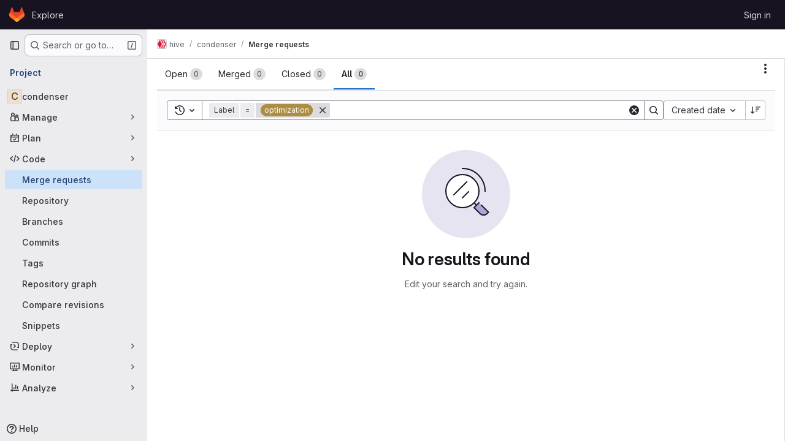

--- FILE ---
content_type: text/html; charset=utf-8
request_url: https://gitlab.syncad.com/hive/condenser/-/merge_requests?label_name%5B%5D=optimization&state=all
body_size: 8558
content:




<!DOCTYPE html>
<html class="gl-system ui-neutral with-top-bar with-header" lang="en">
<head prefix="og: http://ogp.me/ns#">
<meta charset="utf-8">
<meta content="IE=edge" http-equiv="X-UA-Compatible">
<meta content="width=device-width, initial-scale=1" name="viewport">
<title>Merge requests · hive / condenser · GitLab</title>
<script>
//<![CDATA[
window.gon={};gon.api_version="v4";gon.default_avatar_url="https://gitlab.syncad.com/assets/no_avatar-849f9c04a3a0d0cea2424ae97b27447dc64a7dbfae83c036c45b403392f0e8ba.png";gon.max_file_size=10;gon.asset_host=null;gon.webpack_public_path="/assets/webpack/";gon.relative_url_root="";gon.user_color_mode="gl-system";gon.user_color_scheme="white";gon.markdown_surround_selection=null;gon.markdown_automatic_lists=null;gon.markdown_maintain_indentation=null;gon.math_rendering_limits_enabled=true;gon.allow_immediate_namespaces_deletion=true;gon.recaptcha_api_server_url="https://www.recaptcha.net/recaptcha/api.js";gon.recaptcha_sitekey=null;gon.gitlab_url="https://gitlab.syncad.com";gon.promo_url="https://about.gitlab.com";gon.forum_url="https://forum.gitlab.com";gon.docs_url="https://docs.gitlab.com";gon.revision="2e5ae10576d";gon.feature_category="code_review_workflow";gon.gitlab_logo="/assets/gitlab_logo-2957169c8ef64c58616a1ac3f4fc626e8a35ce4eb3ed31bb0d873712f2a041a0.png";gon.secure=true;gon.sprite_icons="/assets/icons-62cd41f10569bb5050df02409792752f47c042aa91f8d59f11b48b79e724f90d.svg";gon.sprite_file_icons="/assets/file_icons/file_icons-88a95467170997d6a4052c781684c8250847147987090747773c1ee27c513c5f.svg";gon.illustrations_path="/images/illustrations.svg";gon.emoji_sprites_css_path="/assets/emoji_sprites-bd26211944b9d072037ec97cb138f1a52cd03ef185cd38b8d1fcc963245199a1.css";gon.emoji_backend_version=4;gon.gridstack_css_path="/assets/lazy_bundles/gridstack-f42069e5c7b1542688660592b48f2cbd86e26b77030efd195d124dbd8fe64434.css";gon.test_env=false;gon.disable_animations=false;gon.suggested_label_colors={"#cc338b":"Magenta-pink","#dc143c":"Crimson","#c21e56":"Rose red","#cd5b45":"Dark coral","#ed9121":"Carrot orange","#eee600":"Titanium yellow","#009966":"Green-cyan","#8fbc8f":"Dark sea green","#6699cc":"Blue-gray","#e6e6fa":"Lavender","#9400d3":"Dark violet","#330066":"Deep violet","#36454f":"Charcoal grey","#808080":"Gray"};gon.first_day_of_week=0;gon.time_display_relative=true;gon.time_display_format=0;gon.ee=false;gon.jh=false;gon.dot_com=false;gon.uf_error_prefix="UF";gon.pat_prefix="glpat-";gon.keyboard_shortcuts_enabled=true;gon.diagramsnet_url="https://embed.diagrams.net";gon.features={"uiForOrganizations":false,"organizationSwitching":false,"findAndReplace":false,"removeMonitorMetrics":true,"workItemViewForIssues":true,"newProjectCreationForm":false,"workItemsClientSideBoards":false,"glqlWorkItems":false,"glqlAggregation":false,"glqlTypescript":false,"whatsNewFeaturedCarousel":true,"paneledView":false,"imageLightboxes":false,"archiveGroup":false,"projectStudioEnabled":false,"glqlLoadOnClick":false,"showMergeRequestStatusDraft":false};
//]]>
</script>

<script>
//<![CDATA[
const root = document.documentElement;
if (window.matchMedia('(prefers-color-scheme: dark)').matches) {
  root.classList.add('gl-dark');
}

window.matchMedia('(prefers-color-scheme: dark)').addEventListener('change', (e) => {
  if (e.matches) {
    root.classList.add('gl-dark');
  } else {
    root.classList.remove('gl-dark');
  }
});

//]]>
</script>




<meta content="light dark" name="color-scheme">
<link rel="stylesheet" href="/assets/application-8a9f6b466d0b36fa2755d3040da2a3fae715d40a0a0f10b541aa3e9b59e96ccc.css" media="(prefers-color-scheme: light)" />
<link rel="stylesheet" href="/assets/application_dark-8030447b34f738da83c7d723089105262c01eb13b5b3d30c4c5a3c41520806d7.css" media="(prefers-color-scheme: dark)" />
<link rel="stylesheet" href="/assets/page_bundles/issuable_list-bd7231c15f3ad3e76e1649be2a6c1947519d8ffecbfbeb6bcf5e6cc78e8b0fb5.css" /><link rel="stylesheet" href="/assets/page_bundles/merge_request-7d34d2d6e0fc28978b9b706b269c6bec731a4cc3a915eb7d3f6becb35a101bf5.css" /><link rel="stylesheet" href="/assets/page_bundles/commit_description-9e7efe20f0cef17d0606edabfad0418e9eb224aaeaa2dae32c817060fa60abcc.css" /><link rel="stylesheet" href="/assets/page_bundles/work_items-9c736722b9bb76f2c57757ed1bae3a5e79456e78cba897d309ea0aab9503330c.css" /><link rel="stylesheet" href="/assets/page_bundles/notes_shared-57a4db43ec755df32d86f7c5cdd49148a3b4135f33e08d3eee766fa405736239.css" />
<link rel="stylesheet" href="/assets/application_utilities-e3b0c44298fc1c149afbf4c8996fb92427ae41e4649b934ca495991b7852b855.css" media="(prefers-color-scheme: light)" />
<link rel="stylesheet" href="/assets/application_utilities_dark-e3b0c44298fc1c149afbf4c8996fb92427ae41e4649b934ca495991b7852b855.css" media="(prefers-color-scheme: dark)" />
<link rel="stylesheet" href="/assets/tailwind-a9fde9b8ef840a75f25766bd8ab8b53262d10d4a4925fa5da3838923cf8e482f.css" />


<link rel="stylesheet" href="/assets/fonts-deb7ad1d55ca77c0172d8538d53442af63604ff490c74acc2859db295c125bdb.css" />
<link rel="stylesheet" href="/assets/highlight/themes/white-be4fdae1a25a255ed59f155dc9b7449697d7552a98dd3965643301056c8f426a.css" media="(prefers-color-scheme: light)" />
<link rel="stylesheet" href="/assets/highlight/themes/dark-77ed54f14352adb6ae26be56730f321e0273576f8be6e1f73d1d2ac3ec191a0b.css" media="(prefers-color-scheme: dark)" />

<script src="/assets/webpack/runtime.dd3eff8e.bundle.js" defer="defer"></script>
<script src="/assets/webpack/main.53c277e9.chunk.js" defer="defer"></script>
<script src="/assets/webpack/tracker.4ac2efa2.chunk.js" defer="defer"></script>
<script>
//<![CDATA[
window.snowplowOptions = {"namespace":"gl","hostname":"gitlab.syncad.com:443","postPath":"/-/collect_events","forceSecureTracker":true,"appId":"gitlab_sm"}

gl = window.gl || {};
gl.snowplowStandardContext = {"schema":"iglu:com.gitlab/gitlab_standard/jsonschema/1-1-7","data":{"environment":"self-managed","source":"gitlab-rails","correlation_id":"01K9A5DS4YZ9T8CKFQ4XECS4BC","plan":"free","extra":{},"user_id":null,"global_user_id":null,"user_type":null,"is_gitlab_team_member":null,"namespace_id":136,"ultimate_parent_namespace_id":136,"project_id":208,"feature_enabled_by_namespace_ids":null,"realm":"self-managed","instance_id":"b1991649-41c6-4b6d-af22-1b59cba85d45","unique_instance_id":"18307296-e30d-5b44-9fb3-8d97c34adb67","host_name":"gitlab.syncad.com","instance_version":"18.5.1","context_generated_at":"2025-11-05T14:06:12.194Z"}}
gl.snowplowPseudonymizedPageUrl = "https://gitlab.syncad.com/namespace136/project208/-/merge_requests?label_name=masked_label_name\u0026state=all";
gl.maskedDefaultReferrerUrl = null;
gl.ga4MeasurementId = 'G-ENFH3X7M5Y';
gl.duoEvents = [];
gl.onlySendDuoEvents = false;


//]]>
</script>
<link rel="preload" href="/assets/application_utilities-e3b0c44298fc1c149afbf4c8996fb92427ae41e4649b934ca495991b7852b855.css" as="style" type="text/css">
<link rel="preload" href="/assets/application-8a9f6b466d0b36fa2755d3040da2a3fae715d40a0a0f10b541aa3e9b59e96ccc.css" as="style" type="text/css">
<link rel="preload" href="/assets/highlight/themes/white-be4fdae1a25a255ed59f155dc9b7449697d7552a98dd3965643301056c8f426a.css" as="style" type="text/css">




<script src="/assets/webpack/commons-pages.groups.new-pages.import.gitlab_projects.new-pages.import.manifest.new-pages.projects.n-44c6c18e.3cf8684d.chunk.js" defer="defer"></script>
<script src="/assets/webpack/commons-pages.search.show-super_sidebar.c76916f4.chunk.js" defer="defer"></script>
<script src="/assets/webpack/super_sidebar.40335732.chunk.js" defer="defer"></script>
<script src="/assets/webpack/commons-pages.projects-pages.projects.activity-pages.projects.alert_management.details-pages.project-2e472f70.e1b4e5a0.chunk.js" defer="defer"></script>
<script src="/assets/webpack/17193943.3d5c0e15.chunk.js" defer="defer"></script>
<script src="/assets/webpack/commons-pages.admin.abuse_reports-pages.admin.abuse_reports.show-pages.admin.credentials-pages.admin-4e5bbb50.40c297c6.chunk.js" defer="defer"></script>
<script src="/assets/webpack/commons-pages.admin.abuse_reports.show-pages.admin.topics.edit-pages.admin.topics.new-pages.dashboar-e466dc9a.31227dbc.chunk.js" defer="defer"></script>
<script src="/assets/webpack/commons-pages.admin.abuse_reports-pages.admin.abuse_reports.show-pages.admin.groups.index-pages.admi-fe26cd5e.19024b82.chunk.js" defer="defer"></script>
<script src="/assets/webpack/48a28f23.45ba7b85.chunk.js" defer="defer"></script>
<script src="/assets/webpack/b2f61309.a50a51bf.chunk.js" defer="defer"></script>
<script src="/assets/webpack/commons-pages.dashboard.issues-pages.groups.merge_requests-pages.groups.work_items-pages.groups.work-3cd3a012.964e936a.chunk.js" defer="defer"></script>
<script src="/assets/webpack/865967cf.ac15be24.chunk.js" defer="defer"></script>
<script src="/assets/webpack/commons-pages.groups.merge_requests-pages.groups.work_items-pages.groups.work_items.show-pages.proje-4db77ff2.ab1b8a0e.chunk.js" defer="defer"></script>
<script src="/assets/webpack/d3db2059.99850e40.chunk.js" defer="defer"></script>
<script src="/assets/webpack/commons-pages.dashboard.issues-pages.groups.merge_requests-pages.projects.incidents.show-pages.proje-92f4bcfc.ca73adce.chunk.js" defer="defer"></script>
<script src="/assets/webpack/commons-pages.groups.merge_requests-pages.projects.incidents.show-pages.projects.issues.edit-pages.p-20332a3e.b244fa91.chunk.js" defer="defer"></script>
<script src="/assets/webpack/commons-pages.groups.merge_requests-pages.projects.incidents.show-pages.projects.issues.edit-pages.p-d35d20a8.fcc6b1a3.chunk.js" defer="defer"></script>
<script src="/assets/webpack/commons-pages.dashboard.issues-pages.dashboard.todos.index-pages.groups.merge_requests-pages.groups.-4a3de6a3.9990ea20.chunk.js" defer="defer"></script>
<script src="/assets/webpack/commons-pages.groups.merge_requests-pages.projects.merge_requests.conflicts-pages.projects.merge_req-b3cc08f1.06726201.chunk.js" defer="defer"></script>
<script src="/assets/webpack/commons-pages.dashboard.issues-pages.groups.merge_requests-pages.groups.work_items-pages.groups.work-4faa2146.d8484ed9.chunk.js" defer="defer"></script>
<script src="/assets/webpack/commons-pages.groups.merge_requests-pages.projects.merge_requests.index.f7b6c234.chunk.js" defer="defer"></script>
<script src="/assets/webpack/pages.projects.merge_requests.index.d06c489a.chunk.js" defer="defer"></script>

<meta content="object" property="og:type">
<meta content="GitLab" property="og:site_name">
<meta content="Merge requests · hive / condenser · GitLab" property="og:title">
<meta content="Social media front-end to Hive network (e.g https://hive.blog)" property="og:description">
<meta content="https://gitlab.syncad.com/assets/twitter_card-570ddb06edf56a2312253c5872489847a0f385112ddbcd71ccfa1570febab5d2.jpg" property="og:image">
<meta content="64" property="og:image:width">
<meta content="64" property="og:image:height">
<meta content="https://gitlab.syncad.com/hive/condenser/-/merge_requests?label_name%5B%5D=optimization&amp;state=all" property="og:url">
<meta content="summary" property="twitter:card">
<meta content="Merge requests · hive / condenser · GitLab" property="twitter:title">
<meta content="Social media front-end to Hive network (e.g https://hive.blog)" property="twitter:description">
<meta content="https://gitlab.syncad.com/assets/twitter_card-570ddb06edf56a2312253c5872489847a0f385112ddbcd71ccfa1570febab5d2.jpg" property="twitter:image">

<meta name="csrf-param" content="authenticity_token" />
<meta name="csrf-token" content="4cCQj92FrE-YLlpZAAvFMD3pqoj3hGO-_f6AZrUAex8gNORfBjyxRWduhyCGC5qZfQl9vyGQlWi7bHUH_bzXBA" />
<meta name="csp-nonce" />
<meta name="action-cable-url" content="/-/cable" />
<link href="/-/manifest.json" rel="manifest">
<link rel="icon" type="image/png" href="/assets/favicon-72a2cad5025aa931d6ea56c3201d1f18e68a8cd39788c7c80d5b2b82aa5143ef.png" id="favicon" data-original-href="/assets/favicon-72a2cad5025aa931d6ea56c3201d1f18e68a8cd39788c7c80d5b2b82aa5143ef.png" />
<link rel="apple-touch-icon" type="image/x-icon" href="/assets/apple-touch-icon-b049d4bc0dd9626f31db825d61880737befc7835982586d015bded10b4435460.png" />
<link href="/search/opensearch.xml" rel="search" title="Search GitLab" type="application/opensearchdescription+xml">
<link rel="alternate" type="application/atom+xml" title="condenser merge requests" href="https://gitlab.syncad.com/hive/condenser/-/merge_requests.atom?label_name%5B%5D=optimization&amp;state=all" />




<meta content="Social media front-end to Hive network (e.g https://hive.blog)" name="description">
<meta content="#ececef" name="theme-color">
</head>

<body class="tab-width-8 gl-browser-chrome gl-platform-mac body-fixed-scrollbar" data-group="hive" data-group-full-path="hive" data-namespace-id="136" data-page="projects:merge_requests:index" data-project="condenser" data-project-full-path="hive/condenser" data-project-id="208" data-project-studio-available="false" data-project-studio-enabled="false">
<div id="js-tooltips-container"></div>

<script>
//<![CDATA[
gl = window.gl || {};
gl.client = {"isChrome":true,"isMac":true};


//]]>
</script>


<header class="header-logged-out" data-testid="navbar">
<a class="gl-sr-only gl-accessibility" href="#content-body">Skip to content</a>
<div class="container-fluid">
<nav aria-label="Explore GitLab" class="header-logged-out-nav gl-flex gl-gap-3 gl-justify-between">
<div class="gl-flex gl-items-center gl-gap-1">
<span class="gl-sr-only">GitLab</span>
<a title="Homepage" id="logo" class="header-logged-out-logo has-tooltip" aria-label="Homepage" data-track-label="main_navigation" data-track-action="click_gitlab_logo_link" data-track-property="navigation_top" href="/"><svg aria-hidden="true" role="img" class="tanuki-logo" width="25" height="24" viewBox="0 0 25 24" fill="none" xmlns="http://www.w3.org/2000/svg">
  <path class="tanuki-shape tanuki" d="m24.507 9.5-.034-.09L21.082.562a.896.896 0 0 0-1.694.091l-2.29 7.01H7.825L5.535.653a.898.898 0 0 0-1.694-.09L.451 9.411.416 9.5a6.297 6.297 0 0 0 2.09 7.278l.012.01.03.022 5.16 3.867 2.56 1.935 1.554 1.176a1.051 1.051 0 0 0 1.268 0l1.555-1.176 2.56-1.935 5.197-3.89.014-.01A6.297 6.297 0 0 0 24.507 9.5Z"
        fill="#E24329"/>
  <path class="tanuki-shape right-cheek" d="m24.507 9.5-.034-.09a11.44 11.44 0 0 0-4.56 2.051l-7.447 5.632 4.742 3.584 5.197-3.89.014-.01A6.297 6.297 0 0 0 24.507 9.5Z"
        fill="#FC6D26"/>
  <path class="tanuki-shape chin" d="m7.707 20.677 2.56 1.935 1.555 1.176a1.051 1.051 0 0 0 1.268 0l1.555-1.176 2.56-1.935-4.743-3.584-4.755 3.584Z"
        fill="#FCA326"/>
  <path class="tanuki-shape left-cheek" d="M5.01 11.461a11.43 11.43 0 0 0-4.56-2.05L.416 9.5a6.297 6.297 0 0 0 2.09 7.278l.012.01.03.022 5.16 3.867 4.745-3.584-7.444-5.632Z"
        fill="#FC6D26"/>
</svg>

</a></div>
<ul class="gl-list-none gl-p-0 gl-m-0 gl-flex gl-gap-3 gl-items-center gl-grow">
<li class="header-logged-out-nav-item">
<a class="" href="/explore">Explore</a>
</li>
</ul>
<ul class="gl-list-none gl-p-0 gl-m-0 gl-flex gl-gap-3 gl-items-center gl-justify-end">
<li class="header-logged-out-nav-item">
<a href="/users/sign_in?redirect_to_referer=yes">Sign in</a>
</li>
</ul>
</nav>
</div>
</header>

<div class="layout-page page-with-super-sidebar">
<aside class="js-super-sidebar super-sidebar super-sidebar-loading" data-command-palette="{&quot;project_files_url&quot;:&quot;/hive/condenser/-/files/develop?format=json&quot;,&quot;project_blob_url&quot;:&quot;/hive/condenser/-/blob/develop&quot;}" data-force-desktop-expanded-sidebar="" data-is-saas="false" data-root-path="/" data-sidebar="{&quot;is_logged_in&quot;:false,&quot;compare_plans_url&quot;:&quot;https://about.gitlab.com/pricing&quot;,&quot;context_switcher_links&quot;:[{&quot;title&quot;:&quot;Explore&quot;,&quot;link&quot;:&quot;/explore&quot;,&quot;icon&quot;:&quot;compass&quot;}],&quot;current_menu_items&quot;:[{&quot;id&quot;:&quot;project_overview&quot;,&quot;title&quot;:&quot;condenser&quot;,&quot;entity_id&quot;:208,&quot;link&quot;:&quot;/hive/condenser&quot;,&quot;link_classes&quot;:&quot;shortcuts-project&quot;,&quot;is_active&quot;:false},{&quot;id&quot;:&quot;manage_menu&quot;,&quot;title&quot;:&quot;Manage&quot;,&quot;icon&quot;:&quot;users&quot;,&quot;avatar_shape&quot;:&quot;rect&quot;,&quot;link&quot;:&quot;/hive/condenser/activity&quot;,&quot;is_active&quot;:false,&quot;items&quot;:[{&quot;id&quot;:&quot;activity&quot;,&quot;title&quot;:&quot;Activity&quot;,&quot;link&quot;:&quot;/hive/condenser/activity&quot;,&quot;link_classes&quot;:&quot;shortcuts-project-activity&quot;,&quot;is_active&quot;:false},{&quot;id&quot;:&quot;members&quot;,&quot;title&quot;:&quot;Members&quot;,&quot;link&quot;:&quot;/hive/condenser/-/project_members&quot;,&quot;is_active&quot;:false},{&quot;id&quot;:&quot;labels&quot;,&quot;title&quot;:&quot;Labels&quot;,&quot;link&quot;:&quot;/hive/condenser/-/labels&quot;,&quot;is_active&quot;:false}],&quot;separated&quot;:false},{&quot;id&quot;:&quot;plan_menu&quot;,&quot;title&quot;:&quot;Plan&quot;,&quot;icon&quot;:&quot;planning&quot;,&quot;avatar_shape&quot;:&quot;rect&quot;,&quot;link&quot;:&quot;/hive/condenser/-/issues&quot;,&quot;is_active&quot;:false,&quot;items&quot;:[{&quot;id&quot;:&quot;project_issue_list&quot;,&quot;title&quot;:&quot;Issues&quot;,&quot;link&quot;:&quot;/hive/condenser/-/issues&quot;,&quot;link_classes&quot;:&quot;shortcuts-issues has-sub-items&quot;,&quot;pill_count_field&quot;:&quot;openIssuesCount&quot;,&quot;pill_count_dynamic&quot;:false,&quot;is_active&quot;:false},{&quot;id&quot;:&quot;boards&quot;,&quot;title&quot;:&quot;Issue boards&quot;,&quot;link&quot;:&quot;/hive/condenser/-/boards&quot;,&quot;link_classes&quot;:&quot;shortcuts-issue-boards&quot;,&quot;is_active&quot;:false},{&quot;id&quot;:&quot;milestones&quot;,&quot;title&quot;:&quot;Milestones&quot;,&quot;link&quot;:&quot;/hive/condenser/-/milestones&quot;,&quot;is_active&quot;:false},{&quot;id&quot;:&quot;project_wiki&quot;,&quot;title&quot;:&quot;Wiki&quot;,&quot;link&quot;:&quot;/hive/condenser/-/wikis/home&quot;,&quot;link_classes&quot;:&quot;shortcuts-wiki&quot;,&quot;is_active&quot;:false}],&quot;separated&quot;:false},{&quot;id&quot;:&quot;code_menu&quot;,&quot;title&quot;:&quot;Code&quot;,&quot;icon&quot;:&quot;code&quot;,&quot;avatar_shape&quot;:&quot;rect&quot;,&quot;link&quot;:&quot;/hive/condenser/-/merge_requests&quot;,&quot;is_active&quot;:true,&quot;items&quot;:[{&quot;id&quot;:&quot;project_merge_request_list&quot;,&quot;title&quot;:&quot;Merge requests&quot;,&quot;link&quot;:&quot;/hive/condenser/-/merge_requests&quot;,&quot;link_classes&quot;:&quot;shortcuts-merge_requests&quot;,&quot;pill_count_field&quot;:&quot;openMergeRequestsCount&quot;,&quot;pill_count_dynamic&quot;:false,&quot;is_active&quot;:true},{&quot;id&quot;:&quot;files&quot;,&quot;title&quot;:&quot;Repository&quot;,&quot;link&quot;:&quot;/hive/condenser/-/tree/develop&quot;,&quot;link_classes&quot;:&quot;shortcuts-tree&quot;,&quot;is_active&quot;:false},{&quot;id&quot;:&quot;branches&quot;,&quot;title&quot;:&quot;Branches&quot;,&quot;link&quot;:&quot;/hive/condenser/-/branches&quot;,&quot;is_active&quot;:false},{&quot;id&quot;:&quot;commits&quot;,&quot;title&quot;:&quot;Commits&quot;,&quot;link&quot;:&quot;/hive/condenser/-/commits/develop?ref_type=heads&quot;,&quot;link_classes&quot;:&quot;shortcuts-commits&quot;,&quot;is_active&quot;:false},{&quot;id&quot;:&quot;tags&quot;,&quot;title&quot;:&quot;Tags&quot;,&quot;link&quot;:&quot;/hive/condenser/-/tags&quot;,&quot;is_active&quot;:false},{&quot;id&quot;:&quot;graphs&quot;,&quot;title&quot;:&quot;Repository graph&quot;,&quot;link&quot;:&quot;/hive/condenser/-/network/develop?ref_type=heads&quot;,&quot;link_classes&quot;:&quot;shortcuts-network&quot;,&quot;is_active&quot;:false},{&quot;id&quot;:&quot;compare&quot;,&quot;title&quot;:&quot;Compare revisions&quot;,&quot;link&quot;:&quot;/hive/condenser/-/compare?from=develop\u0026to=develop&quot;,&quot;is_active&quot;:false},{&quot;id&quot;:&quot;project_snippets&quot;,&quot;title&quot;:&quot;Snippets&quot;,&quot;link&quot;:&quot;/hive/condenser/-/snippets&quot;,&quot;link_classes&quot;:&quot;shortcuts-snippets&quot;,&quot;is_active&quot;:false}],&quot;separated&quot;:false},{&quot;id&quot;:&quot;deploy_menu&quot;,&quot;title&quot;:&quot;Deploy&quot;,&quot;icon&quot;:&quot;deployments&quot;,&quot;avatar_shape&quot;:&quot;rect&quot;,&quot;link&quot;:&quot;/hive/condenser/-/releases&quot;,&quot;is_active&quot;:false,&quot;items&quot;:[{&quot;id&quot;:&quot;releases&quot;,&quot;title&quot;:&quot;Releases&quot;,&quot;link&quot;:&quot;/hive/condenser/-/releases&quot;,&quot;link_classes&quot;:&quot;shortcuts-deployments-releases&quot;,&quot;is_active&quot;:false},{&quot;id&quot;:&quot;container_registry&quot;,&quot;title&quot;:&quot;Container registry&quot;,&quot;link&quot;:&quot;/hive/condenser/container_registry&quot;,&quot;is_active&quot;:false},{&quot;id&quot;:&quot;model_registry&quot;,&quot;title&quot;:&quot;Model registry&quot;,&quot;link&quot;:&quot;/hive/condenser/-/ml/models&quot;,&quot;is_active&quot;:false}],&quot;separated&quot;:false},{&quot;id&quot;:&quot;monitor_menu&quot;,&quot;title&quot;:&quot;Monitor&quot;,&quot;icon&quot;:&quot;monitor&quot;,&quot;avatar_shape&quot;:&quot;rect&quot;,&quot;link&quot;:&quot;/hive/condenser/-/incidents&quot;,&quot;is_active&quot;:false,&quot;items&quot;:[{&quot;id&quot;:&quot;incidents&quot;,&quot;title&quot;:&quot;Incidents&quot;,&quot;link&quot;:&quot;/hive/condenser/-/incidents&quot;,&quot;is_active&quot;:false}],&quot;separated&quot;:false},{&quot;id&quot;:&quot;analyze_menu&quot;,&quot;title&quot;:&quot;Analyze&quot;,&quot;icon&quot;:&quot;chart&quot;,&quot;avatar_shape&quot;:&quot;rect&quot;,&quot;link&quot;:&quot;/hive/condenser/-/value_stream_analytics&quot;,&quot;is_active&quot;:false,&quot;items&quot;:[{&quot;id&quot;:&quot;cycle_analytics&quot;,&quot;title&quot;:&quot;Value stream analytics&quot;,&quot;link&quot;:&quot;/hive/condenser/-/value_stream_analytics&quot;,&quot;link_classes&quot;:&quot;shortcuts-project-cycle-analytics&quot;,&quot;is_active&quot;:false},{&quot;id&quot;:&quot;contributors&quot;,&quot;title&quot;:&quot;Contributor analytics&quot;,&quot;link&quot;:&quot;/hive/condenser/-/graphs/develop?ref_type=heads&quot;,&quot;is_active&quot;:false},{&quot;id&quot;:&quot;repository_analytics&quot;,&quot;title&quot;:&quot;Repository analytics&quot;,&quot;link&quot;:&quot;/hive/condenser/-/graphs/develop/charts&quot;,&quot;link_classes&quot;:&quot;shortcuts-repository-charts&quot;,&quot;is_active&quot;:false},{&quot;id&quot;:&quot;model_experiments&quot;,&quot;title&quot;:&quot;Model experiments&quot;,&quot;link&quot;:&quot;/hive/condenser/-/ml/experiments&quot;,&quot;is_active&quot;:false}],&quot;separated&quot;:false}],&quot;current_context_header&quot;:&quot;Project&quot;,&quot;support_path&quot;:&quot;https://about.gitlab.com/get-help/&quot;,&quot;docs_path&quot;:&quot;/help/docs&quot;,&quot;display_whats_new&quot;:false,&quot;show_version_check&quot;:null,&quot;search&quot;:{&quot;search_path&quot;:&quot;/search&quot;,&quot;issues_path&quot;:&quot;/dashboard/issues&quot;,&quot;mr_path&quot;:&quot;/dashboard/merge_requests&quot;,&quot;autocomplete_path&quot;:&quot;/search/autocomplete&quot;,&quot;settings_path&quot;:&quot;/search/settings&quot;,&quot;search_context&quot;:{&quot;group&quot;:{&quot;id&quot;:136,&quot;name&quot;:&quot;hive&quot;,&quot;full_name&quot;:&quot;hive&quot;},&quot;group_metadata&quot;:{&quot;issues_path&quot;:&quot;/groups/hive/-/issues&quot;,&quot;mr_path&quot;:&quot;/groups/hive/-/merge_requests&quot;},&quot;project&quot;:{&quot;id&quot;:208,&quot;name&quot;:&quot;condenser&quot;},&quot;project_metadata&quot;:{&quot;mr_path&quot;:&quot;/hive/condenser/-/merge_requests&quot;,&quot;issues_path&quot;:&quot;/hive/condenser/-/issues&quot;},&quot;code_search&quot;:false,&quot;scope&quot;:&quot;merge_requests&quot;,&quot;for_snippets&quot;:null}},&quot;panel_type&quot;:&quot;project&quot;,&quot;shortcut_links&quot;:[{&quot;title&quot;:&quot;Snippets&quot;,&quot;href&quot;:&quot;/explore/snippets&quot;,&quot;css_class&quot;:&quot;dashboard-shortcuts-snippets&quot;},{&quot;title&quot;:&quot;Groups&quot;,&quot;href&quot;:&quot;/explore/groups&quot;,&quot;css_class&quot;:&quot;dashboard-shortcuts-groups&quot;},{&quot;title&quot;:&quot;Projects&quot;,&quot;href&quot;:&quot;/explore/projects/starred&quot;,&quot;css_class&quot;:&quot;dashboard-shortcuts-projects&quot;}],&quot;terms&quot;:null}"></aside>


<div class="content-wrapper">
<div class="broadcast-wrapper">



</div>
<div class="alert-wrapper alert-wrapper-top-space gl-flex gl-flex-col gl-gap-3 container-fluid container-limited">



























</div>

<div class="top-bar-fixed container-fluid" data-testid="top-bar">
<div class="top-bar-container gl-flex gl-items-center gl-gap-2">
<div class="gl-grow gl-basis-0 gl-flex gl-items-center gl-justify-start gl-gap-3">
<button class="gl-button btn btn-icon btn-md btn-default btn-default-tertiary js-super-sidebar-toggle-expand super-sidebar-toggle -gl-ml-3" aria-controls="super-sidebar" aria-expanded="false" aria-label="Primary navigation sidebar" type="button"><svg class="s16 gl-icon gl-button-icon " data-testid="sidebar-icon"><use href="/assets/icons-62cd41f10569bb5050df02409792752f47c042aa91f8d59f11b48b79e724f90d.svg#sidebar"></use></svg>

</button>
<script type="application/ld+json">
{"@context":"https://schema.org","@type":"BreadcrumbList","itemListElement":[{"@type":"ListItem","position":1,"name":"hive","item":"https://gitlab.syncad.com/hive"},{"@type":"ListItem","position":2,"name":"condenser","item":"https://gitlab.syncad.com/hive/condenser"},{"@type":"ListItem","position":3,"name":"Merge requests","item":"https://gitlab.syncad.com/hive/condenser/-/merge_requests?label_name%5B%5D=optimization\u0026state=all"}]}


</script>
<div data-testid="breadcrumb-links" id="js-vue-page-breadcrumbs-wrapper">
<div data-breadcrumbs-json="[{&quot;text&quot;:&quot;hive&quot;,&quot;href&quot;:&quot;/hive&quot;,&quot;avatarPath&quot;:&quot;/uploads/-/system/group/avatar/136/solo-300x300.png&quot;},{&quot;text&quot;:&quot;condenser&quot;,&quot;href&quot;:&quot;/hive/condenser&quot;,&quot;avatarPath&quot;:null},{&quot;text&quot;:&quot;Merge requests&quot;,&quot;href&quot;:&quot;/hive/condenser/-/merge_requests?label_name%5B%5D=optimization\u0026state=all&quot;,&quot;avatarPath&quot;:null}]" id="js-vue-page-breadcrumbs"></div>
<div id="js-injected-page-breadcrumbs"></div>
<div id="js-page-breadcrumbs-extra"></div>
</div>


</div>

</div>
</div>

<div class="container-fluid container-limited project-highlight-puc">
<main class="content" id="content-body" itemscope itemtype="http://schema.org/SoftwareSourceCode">
<div id="js-drawer-container"></div>
<div class="flash-container flash-container-page sticky" data-testid="flash-container">
<div id="js-global-alerts"></div>
</div>






<h1 class="gl-sr-only">Merge requests</h1>

<div class="js-merge-request-list-root" data-autocomplete-award-emojis-path="/-/autocomplete/award_emojis" data-can-bulk-update="false" data-default-branch="develop" data-emails-help-page-path="/help/development/emails.md#email-namespace" data-environment-names-path="/hive/condenser/unfoldered_environment_names.json" data-export-csv-path="/hive/condenser/-/merge_requests/export_csv" data-full-path="hive/condenser" data-has-any-merge-requests="true" data-is-public-visibility-restricted="false" data-is-signed-in="false" data-issuable-type="merge_request" data-markdown-help-path="/help/user/markdown.md" data-merge-request-source-branches-path="/-/autocomplete/merge_request_source_branches" data-merge-request-target-branches-path="/-/autocomplete/merge_request_target_branches" data-namespace-id="208" data-quick-actions-help-path="/help/user/project/quick_actions.md" data-releases-endpoint="/hive/condenser/-/releases.json" data-rss-url="/hive/condenser/-/merge_requests.atom?label_name%5B%5D=optimization&amp;state=all" data-show-export-button="true"></div>

</main>
</div>


</div>
</div>


<script>
//<![CDATA[
if ('loading' in HTMLImageElement.prototype) {
  document.querySelectorAll('img.lazy').forEach(img => {
    img.loading = 'lazy';
    let imgUrl = img.dataset.src;
    // Only adding width + height for avatars for now
    if (imgUrl.indexOf('/avatar/') > -1 && imgUrl.indexOf('?') === -1) {
      const targetWidth = img.getAttribute('width') || img.width;
      imgUrl += `?width=${targetWidth}`;
    }
    img.src = imgUrl;
    img.removeAttribute('data-src');
    img.classList.remove('lazy');
    img.classList.add('js-lazy-loaded');
    img.dataset.testid = 'js-lazy-loaded-content';
  });
}

//]]>
</script>
<script>
//<![CDATA[
gl = window.gl || {};
gl.experiments = {};


//]]>
</script>

</body>
</html>



--- FILE ---
content_type: text/css; charset=utf-8
request_url: https://gitlab.syncad.com/assets/page_bundles/issuable_list-bd7231c15f3ad3e76e1649be2a6c1947519d8ffecbfbeb6bcf5e6cc78e8b0fb5.css
body_size: 543
content:
.issuable-list li .issuable-info-container{flex:1;display:flex}.issuable-list li .issuable-main-info{flex:1 auto;margin-right:10px;min-width:0}.issuable-list li .issuable-main-info .issue-weight-icon,.issuable-list li .issuable-main-info .issue-estimate-icon{vertical-align:sub}.issuable-list li .issuable-info,.issuable-list li .issuable-meta{font-size:0.75rem}.issuable-list li .issuable-meta{display:flex;flex-direction:column;align-items:flex-end;flex:1 0 auto}.issuable-list li .issuable-meta .controls{margin-bottom:2px;line-height:20px;padding:0}@container panel (width < 576px){:where(html.with-gl-container-queries) .issuable-list li .issuable-meta .controls li{margin-right:0}}@media(width < 576px){:where(html:not(.with-gl-container-queries)) .issuable-list li .issuable-meta .controls li{margin-right:0}}.issuable-list li .issue-check{min-width:15px}.issuable-list li .issuable-milestone,.issuable-list li .issuable-info,.issuable-list li .task-status,.issuable-list li .issuable-timestamp{font-weight:400;color:var(--gl-text-color-subtle)}.issuable-list li .issuable-milestone a,.issuable-list li .issuable-info a,.issuable-list li .task-status a,.issuable-list li .issuable-timestamp a{color:var(--gl-text-color-default)}.issuable-list li .issuable-milestone .gl-label-link,.issuable-list li .issuable-info .gl-label-link,.issuable-list li .task-status .gl-label-link,.issuable-list li .issuable-timestamp .gl-label-link{color:inherit}.issuable-list li .issuable-milestone .gl-label-link:hover,.issuable-list li .issuable-info .gl-label-link:hover,.issuable-list li .task-status .gl-label-link:hover,.issuable-list li .issuable-timestamp .gl-label-link:hover{text-decoration:none}.issuable-list li .issuable-milestone .gl-label-link:hover .gl-label-text:last-of-type,.issuable-list li .issuable-info .gl-label-link:hover .gl-label-text:last-of-type,.issuable-list li .task-status .gl-label-link:hover .gl-label-text:last-of-type,.issuable-list li .issuable-timestamp .gl-label-link:hover .gl-label-text:last-of-type{text-decoration:underline}.issuable-list li .issuable-milestone .milestone,.issuable-list li .issuable-info .milestone,.issuable-list li .task-status .milestone,.issuable-list li .issuable-timestamp .milestone{color:var(--gl-text-color-subtle)}@container panel (width < 992px){:where(html.with-gl-container-queries) .issuable-list li .task-status,:where(html.with-gl-container-queries) .issuable-list li .issuable-due-date,:where(html.with-gl-container-queries) .issuable-list li .issuable-weight,:where(html.with-gl-container-queries) .issuable-list li .project-ref-path{display:none}}@media(width < 992px){:where(html:not(.with-gl-container-queries)) .issuable-list li .task-status,:where(html:not(.with-gl-container-queries)) .issuable-list li .issuable-due-date,:where(html:not(.with-gl-container-queries)) .issuable-list li .issuable-weight,:where(html:not(.with-gl-container-queries)) .issuable-list li .project-ref-path{display:none}}.issuable-list li .avatar-counter,.issuable-info-container .controls .avatar-counter{padding-left:.125rem;padding-right:.25rem;height:1rem;min-width:1rem;line-height:14px}.merge-request .issuable-info-container .controls .avatar-counter{line-height:1rem;border:0}


--- FILE ---
content_type: text/javascript; charset=utf-8
request_url: https://gitlab.syncad.com/assets/webpack/commons-pages.groups.merge_requests-pages.projects.incidents.show-pages.projects.issues.edit-pages.p-20332a3e.b244fa91.chunk.js
body_size: 5262
content:
(this.webpackJsonp=this.webpackJsonp||[]).push([["commons-pages.groups.merge_requests-pages.projects.incidents.show-pages.projects.issues.edit-pages.p-20332a3e"],{Yp1f:function(t,e,n){"use strict";n.d(e,"a",(function(){return A}));var o=n("G3fq"),i=n.n(o),s=(n("B++/"),n("z6RN"),n("47t/"),n("UezY"),n("hG7+"),n("ZzK0"),n("BzOf"),n("v2fZ"),n("3UXl"),n("iyoE"),n("PxiM")),r=n.n(s),d=n("EmJ/"),a=n.n(d),l=n("u9fr"),p=n("3twG"),h=n("Tmea"),u=n.n(h);const c=[27,40];class f{constructor(t,e){var n=this;let o;this.input=t,this.options=e,this.clear=this.clear.bind(this),this.filterInputBlur=null==(o=this.options.filterInputBlur)||o;const i=this.input.parent(),s=i.find(".js-dropdown-input-clear"),r=u()((function(){return e.instance.dropdown.trigger("filtering.gl.dropdown"),i.parent().addClass("is-loading"),n.options.query(n.input.val(),(function(t){return e.instance.dropdown.trigger("done.filtering.gl.dropdown"),i.parent().removeClass("is-loading"),n.options.callback(t)}))}),500);s.on("click",this.clear),this.input.on("keydown",(function(t){13!==t.which||e.elIsInput||t.preventDefault()})).on("input",(function(){return""===n.input.val()||i.hasClass("has-value")?""===n.input.val()&&i.hasClass("has-value")&&i.removeClass("has-value"):i.addClass("has-value"),n.options.remote?r():n.filter(n.input.val())}))}static shouldBlur(t){return-1!==c.indexOf(t)}filter(t){var e=this;let n,o,i;this.options.onFilter&&this.options.onFilter(t);const s=this.options.data();if(null!=s&&!this.options.filterByText)return o=s,""!==t&&(Array.isArray(s)?o=r.a.filter(s,t,{key:this.options.keys}):Object(l.a)(s)&&(o={},Object.keys(s).forEach((function(d){n=s[d],i=r.a.filter(n,t,{key:e.options.keys}),i.length&&(o[d]=i.map((function(t){return t})))})))),this.options.callback(o);const d=this.options.elements();t?d.each((function(){const e=a()(this),n=r.a.match(e.text().trim(),t);e.is(".dropdown-header")||(n.length?e.show().removeClass("option-hidden"):e.hide().addClass("option-hidden"))})):d.show().removeClass("option-hidden"),d.parent().find(".dropdown-menu-empty-item").toggleClass("hidden",d.is(":visible"))}clear(t){""!==this.input.val()&&(t&&(t.preventDefault(),t.stopPropagation()),this.input.val("").trigger("input").focus())}}class g{constructor(t,e){var n=this;this.input=t,this.options=e,this.fieldName=this.options.fieldName||"field-name";this.input.parent().find(".js-dropdown-input-clear").on("click",(function(t){return t.preventDefault(),t.stopPropagation(),n.input.val("").trigger("input").focus()})),this.input.on("keydown",(function(t){13!==t.which||e.elIsInput||t.preventDefault()})).on("input",(function(t){let e=t.currentTarget.value||n.options.inputFieldName;e=e.split(" ").join("-").replace(/[^a-zA-Z0-9 -]/g,"").toLowerCase().replace(/(-)\1+/g,"-"),n.cb(n.options.fieldName,e,{},!0),n.input.closest(".dropdown").find(".dropdown-toggle-text").text(e)}))}onInput(t){this.cb=t}}var w=n("2ibD");class m{constructor(t,e){this.dataEndpoint=t,this.options=e}execute(){var t=this;return"string"==typeof this.dataEndpoint?this.fetchData():"function"==typeof this.dataEndpoint?(this.options.beforeSend&&this.options.beforeSend(),this.dataEndpoint("",(function(e){if(t.options.success&&t.options.success(e),t.options.beforeSend)return t.options.beforeSend()}))):void 0}fetchData(){var t=this;return this.options.beforeSend&&this.options.beforeSend(),w.a.get(this.dataEndpoint).then((function({data:e}){if(t.options.success)return t.options.success(e)}))}}n("RFHG"),n("xuo1"),n("eJ0a");var v=n("0AwG");const b={divider:t=>(t.classList.add("divider"),t),separator:t=>(t.classList.add("separator"),t),header:(t,e)=>(t.classList.add("dropdown-header"),t.innerHTML=e.content,t)};function y(t,e,n,o=""){let i;return i=null!=e[n]?e[n](t):null!=t[n]?t[n]:o,i}function I(t,e,n){return n.highlight?e.template?n.highlightTemplate(t,e.template):n.highlightText(t):t}function k(t,e,n){if(n.icon){const n=`<span>${t}</span>`;return e.icon?`${e.icon}${n}`:n}return t}function C(t,e){var n;if(!e.renderRow)return(n=e.id?e.id(t):t.id)?String(n).replace(/'/g,"\\'"):n}function x(t,e,n){const o=function(t,e){const n=y(t,e,"text");return[I,k].reduce((function(n,o){return o(n,t,e)}),n)}(e,n);return n.icon||n.highlight?t.innerHTML=o:t.textContent=o,t}function D(t,e,{options:n,group:o,index:i}){const s=function(t,e,n,o){const i=document.createElement("a");return i.href=y(t,n,"url","#"),n.icon&&i.classList.add("gl-flex","!gl-items-center"),n.trackSuggestionClickedLabel&&(i.dataset.trackAction="click_text",i.dataset.trackLabel=n.trackSuggestionClickedLabel,i.dataset.trackValue=o,i.dataset.trackProperty=Object(v.x)(t.category||"no-category")),i.classList.toggle("is-active",e),i}(e,function(t,e){const n=C(t,e);return e.parent?n?null!=e.parent.querySelector(`input[name='${e.fieldName}'][value='${n}']`):null==e.parent.querySelector(`input[name='${e.fieldName}']`):!t.id}(e,n),n,i);return x(s,e,n),o&&(s.dataset.group=o,s.dataset.index=i),t.appendChild(s),t}function T({data:t,...e}){const n=function(t,e){return b[t.type]||function({options:t,instance:e}){return t.renderRow&&function(n,o,i){return t.renderRow(o,e,i)}}(e)||D}(t,e),o=document.createElement("li");return function(t,{options:e}){const n=C(t,e);return e.hideRow&&e.hideRow(n)}(t,e)&&(o.style.display="none"),n(o,t,e)}let L=-1;const E=".dropdown-content li:not(.divider, .separator, .dropdown-header, .dropdown-menu-empty-item, .option-hidden)";let S=!1,j=null,M=null;class A{constructor(t,e){var n=this;let o,i;this.el=t,this.options=e,this.updateLabel=this.updateLabel.bind(this),this.opened=this.opened.bind(this),this.hide=this.hide.bind(this),this.hidden=this.hidden.bind(this),this.shouldPropagate=this.shouldPropagate.bind(this),S||(document.addEventListener("mousedown",(function({target:t}){j=t})),document.addEventListener("mouseup",(function({target:t}){M=t})),document.addEventListener("click",(function(){j=null,M=null})),S=!0),i=this,o=a()(this.el).data("target"),this.dropdown=null!=o?a()(o):a()(this.el).parent(),this.filterInput=this.options.filterInput||this.getElement(".dropdown-input .dropdown-input-field:not(.dropdown-no-filter)"),this.noFilterInput=this.options.noFilterInput||this.getElement(".dropdown-input .dropdown-input-field.dropdown-no-filter"),this.highlight=Boolean(this.options.highlight),this.icon=Boolean(this.options.icon),this.filterInputBlur=null==this.options.filterInputBlur||this.options.filterInputBlur,i=this,"string"==typeof this.filterInput&&(this.filterInput=this.getElement(this.filterInput));const s=this.options.search?this.options.search.fields:[];this.options.data&&("object"!=typeof this.options.data||this.options.data instanceof Function?this.remote=new m(this.options.data,{dataType:this.options.dataType,beforeSend:this.toggleLoading.bind(this),success:function(t){if(n.dropdown.trigger("done.remote.loading.gl.dropdown"),n.fullData=t,n.parseData(n.fullData),n.focusTextInput(),n.dropdown.find(".dropdown-menu-toggle").dropdown("update"),n.options.filterable&&n.filter&&n.filter.input&&n.filter.input.val()&&""!==n.filter.input.val().trim())return n.filter.input.trigger("input")},instance:this}):(this.fullData=this.options.data,L=-1,this.parseData(this.options.data),this.focusTextInput())),this.noFilterInput.length&&(this.plainInput=new g(this.noFilterInput,this.options),this.plainInput.onInput(this.addInput.bind(this))),this.options.filterable&&(this.filter=new f(this.filterInput,{elIsInput:a()(this.el).is("input"),filterInputBlur:this.filterInputBlur,filterByText:this.options.filterByText,onFilter:this.options.onFilter,remote:this.options.filterRemote,query:this.options.data,keys:s,instance:this,elements:function(){return o=".dropdown-content li:not(.divider, .separator, .dropdown-header, .dropdown-menu-empty-item)",n.dropdown.find(".dropdown-toggle-page").length&&(o=".dropdown-page-one "+o),a()(o,n.dropdown)},data:function(){return n.fullData},callback:function(t){n.parseData(t),""!==n.filterInput.val()&&(o=E,n.dropdown.find(".dropdown-toggle-page").length&&(o=".dropdown-page-one "+o),a()(n.el).is("input")?L=-1:(a()(o,n.dropdown).first().find("a").addClass("is-focused"),L=0))}})),this.dropdown.on("shown.bs.dropdown",this.opened),this.dropdown.on("hide.bs.dropdown",this.hide),this.dropdown.on("hidden.bs.dropdown",this.hidden),a()(this.el).on("update.label",this.updateLabel),this.dropdown.on("click",".dropdown-menu, .dropdown-menu-close",this.shouldPropagate),this.dropdown.on("keyup",(function(t){if(27===t.which)return a()(".dropdown-menu-close",n.dropdown).trigger("click")})),this.dropdown.on("blur","a",(function(t){let e,o;if(null!=t.relatedTarget&&(o=a()(t.relatedTarget),e=o.closest(".dropdown-menu"),0===e.length))return n.dropdown.removeClass("show")})),this.dropdown.find(".dropdown-toggle-page").length&&this.dropdown.find(".dropdown-toggle-page, .dropdown-menu-back").on("click",(function(t){return t.preventDefault(),t.stopPropagation(),n.togglePage()})),this.options.selectable&&(o=".dropdown-content a",this.dropdown.find(".dropdown-toggle-page").length&&(o=".dropdown-page-one .dropdown-content a"),this.dropdown.on("click",o,(function(t){const e=a()(t.currentTarget),o=i.rowClicked(e),s=o?o[0]:null,r=o?o[1]:null;n.options.clicked&&n.options.clicked.call(n,{selectedObj:s,$el:e,e:t,isMarking:r}),n.options.toggleLabel&&n.updateLabel(s,e,n),e.trigger("blur")})))}getElement(t){return this.dropdown.find(t)}toggleLoading(){const t=this.dropdown[0].querySelector(".dropdown-menu"),e=t.classList.contains("is-loading");this.dropdown.trigger(`toggle.${e?"off":"on"}.loading.gl.dropdown`),t.classList.toggle("is-loading")}togglePage(){const t=a()(".dropdown-menu",this.dropdown);return t.hasClass("is-page-two")&&this.remote&&this.remote.execute(),t.toggleClass("is-page-two"),this.dropdown.find('[class^="dropdown-page-"]:visible :text:visible:first').focus()}parseData(t){var e=this;let n,o;this.renderedData=t,this.options.filterable&&0===t.length?o=[this.noResults()]:Object(l.a)(t)?(o=[],Object.keys(t).forEach((function(i){n=t[i],o.push(e.renderItem({content:i,type:"header"},i)),e.renderData(n,i).map((function(t){return o.push(t)}))}))):o=this.renderData(t);const i=this.renderMenu(o);return this.appendMenu(i)}renderData(t,e){var n=this;return t.map((function(t,o){return n.renderItem(t,e||!1,o)}))}shouldPropagate(t){let e;if(this.options.multiSelect||!1===this.options.shouldPropagate)return e=a()(t.target),!(!(!e||e.hasClass("dropdown-menu-close")||e.hasClass("dropdown-menu-close-icon")||e.is("use")||e.data("isLink"))&&(t.stopPropagation(),e.closest("a").length))}filteredFullData(){return this.fullData.filter((function(t){return"object"==typeof t&&!Object.prototype.hasOwnProperty.call(t,"beforeDivider")&&!Object.prototype.hasOwnProperty.call(t,"header")}))}opened(t){this.resetRows(),this.addArrowKeyEvent();const e=this.dropdown.find(".dropdown-menu-toggle"),n=e.hasClass("js-filter-bulk-update"),o=e.hasClass("js-gl-dropdown-refresh-on-open"),i=e.hasClass("js-multiselect");this.fullData&&(o||n)&&this.parseData(this.fullData);const s=this.filterInput.val();this.fullData&&i&&this.options.processData&&0===s.length&&this.options.processData.call(this.options,s,this.filteredFullData(),this.parseData.bind(this));const r=a()(".dropdown-content",this.dropdown).html();return this.remote&&""===r?this.remote.execute():this.focusTextInput(),this.options.showMenuAbove&&this.positionMenuAbove(),this.options.opened&&(this.options.preserveContext?this.options.opened(t):this.options.opened.call(this,t)),this.dropdown.trigger("shown.gl.dropdown")}positionMenuAbove(){const t=this.dropdown.find(".dropdown-menu");t.addClass("dropdown-open-top"),t.css("top","initial"),t.css("bottom","100%")}hide(t){if(this.options.search&&j){const e=function(t,e){return Boolean(e.has(t).length)},n=this.dropdown.find(".dropdown-menu"),o=e(j,n),i=!e(M,n);o&&i&&t.preventDefault()}}hidden(t){this.resetRows(),this.removeArrowKeyEvent();const e=this.dropdown.find(".dropdown-input-field");return this.options.filterable&&e.blur(),this.dropdown.find(".dropdown-toggle-page").length&&a()(".dropdown-menu",this.dropdown).removeClass("is-page-two"),this.options.hidden&&this.options.hidden.call(this,t),this.dropdown.trigger("hidden.gl.dropdown")}renderMenu(t){return this.options.renderMenu?this.options.renderMenu(t):a()("<ul>").append(t)}appendMenu(t){return this.clearMenu().append(t)}clearMenu(){let t=".dropdown-content";return this.dropdown.find(".dropdown-toggle-page").length&&(t=this.options.containerSelector?this.options.containerSelector:".dropdown-page-one .dropdown-content"),a()(t,this.dropdown).empty()}renderItem(t,e,n){var o=this;let i;return this.dropdown&&this.dropdown[0]&&(i=this.dropdown[0].parentNode),T({instance:this,options:{...this.options,icon:this.icon,highlight:this.highlight,highlightText:function(t){return o.highlightTextMatches(t,o.filterInput.val())},highlightTemplate:this.highlightTemplate.bind(this),parent:i},data:t,group:e,index:n})}highlightTemplate(t,e){return`"<b>${i()(t)}</b>" ${e}`}highlightTextMatches(t,e){const n=r.a.match(t,e),{indexOf:o}=[];return t.split("").map((function(t,e){return-1!==o.call(n,e)?`<b>${t}</b>`:t})).join("")}noResults(){return'<li class="dropdown-menu-empty-item"><a>No matching results</a></li>'}rowClicked(t){let e,n,o,i,s;const{fieldName:r}=this.options,d=a()(this.el).is("input");if(this.renderedData&&(n=t.data("group"),n?(o=t.data("index"),this.selectedIndex=o,i=this.renderedData[n][o]):(o=t.closest("li").index(),this.selectedIndex=o,i=this.renderedData[o])),this.options.vue)return t.hasClass("is-active")?t.removeClass("is-active"):t.addClass("is-active"),[i];e=[];const l=this.options.id?this.options.id(i,t):i.id;return d?e=a()(this.el):null!=l&&(e=this.dropdown.parent().find(`input[name='${r}'][value='${l.toString().replace(/'/g,"\\'")}']`)),this.options.isSelectable&&!this.options.isSelectable(i,t)?[i]:(t.hasClass("is-active")&&0!==l?(s=!1,t.removeClass("is-active"),e&&e.length&&this.clearField(e,d)):t.hasClass("is-indeterminate")?(s=!0,t.addClass("is-active"),t.removeClass("is-indeterminate"),e&&e.length&&null==l&&this.clearField(e,d),e&&e.length||!r||this.addInput(r,l,i)):(s=!0,this.options.multiSelect&&!t.hasClass("dropdown-clear-active")||(this.dropdown.find(".is-active").removeClass("is-active"),d||this.dropdown.parent().find(`input[name='${r}']`).remove()),e&&e.length&&null==l&&this.clearField(e,d),t.addClass("is-active"),null!=l&&(e&&e.length||!r?e&&e.length&&e.val(l).trigger("change"):this.addInput(r,l,i))),[i,s])}focusTextInput(){if(this.options.filterable){const t=a()(window).scrollTop();this.dropdown.is(".show")&&!this.filterInput.is(":focus")&&this.filterInput.focus(),a()(window).scrollTop()<t&&a()(window).scrollTop(t)}}addInput(t,e,n,o){o&&a()(`input[name="${t}"]`).remove();const i=a()("<input>").attr("type","hidden").attr("name",t).val(e);null!=this.options.inputId&&i.attr("id",this.options.inputId),this.options.multiSelect&&Object.keys(n).forEach((function(t){i.attr("data-"+t,n[t])})),this.options.inputMeta&&i.attr("data-meta",n[this.options.inputMeta]),this.dropdown.before(i).trigger("change")}selectRowAtIndex(t){let e;e=void 0!==t?`${E}:eq(${t}) a`:".dropdown-content .is-focused",this.dropdown.find(".dropdown-toggle-page").length&&(e=".dropdown-page-one "+e);const n=a()(e,this.dropdown);if(n.length){const t=n.attr("href");t&&"#"!==t?Object(p.S)(t):n.trigger("click")}}addArrowKeyEvent(){var t=this;const e=[38,40];let n=E;return this.dropdown.find(".dropdown-toggle-page").length&&(n=".dropdown-page-one "+n),a()("body").on("keydown",(function(o){let i,s;const r=o.which;if(-1!==e.indexOf(r))return o.preventDefault(),o.stopImmediatePropagation(),s=L,i=a()(n,t.dropdown),40===r?L<i.length-1&&(L+=1):38===r&&L>0&&(L-=1),L!==s&&t.highlightRowAtIndex(i,L),!1;13===r&&-1!==L&&(o.preventDefault(),t.selectRowAtIndex())}))}removeArrowKeyEvent(){return a()("body").off("keydown")}resetRows(){L=-1,a()(".is-focused",this.dropdown).removeClass("is-focused")}highlightRowAtIndex(t,e){t||(t=a()(E,this.dropdown)),a()(".is-focused",this.dropdown).removeClass("is-focused");const n=t.eq(e);n.find("a:first-child").addClass("is-focused");const o=n.closest(".dropdown-content"),i=o.scrollTop(),s=o.outerHeight(),r=o.prop("offsetTop"),d=r+s,l=n.outerHeight(),p=n.prop("offsetTop"),h=p+l;if(e){if(e===t.length-1)o.scrollTop(o.prop("scrollHeight"));else if(h>d+i)o.scrollTop(h-d+5);else if(p<r+i)return o.scrollTop(p-r-5)}else o.scrollTop(0)}updateLabel(t=null,e=null,n=null){let o=this.options.toggleLabel(t,e,n);return this.options.updateLabel&&(o=this.options.updateLabel),a()(this.el).find(".dropdown-toggle-text").text(o)}clearField(t,e){return e?t.val(""):t.remove()}close(){this.dropdown.find(".dropdown-menu-toggle").dropdown("hide")}}},"m/7A":function(t,e,n){"use strict";n.d(e,"a",(function(){return r}));var o=n("EmJ/"),i=n.n(o),s=n("Yp1f");function r(t,e){return t.each((function(){if(!i.a.data(this,"deprecatedJQueryDropdown")){const t=new s.a(this,e);i.a.data(this,"deprecatedJQueryDropdown",t),this.GitLabDropdownInstance=t}}))}}}]);
//# sourceMappingURL=commons-pages.groups.merge_requests-pages.projects.incidents.show-pages.projects.issues.edit-pages.p-20332a3e.b244fa91.chunk.js.map

--- FILE ---
content_type: text/javascript; charset=utf-8
request_url: https://gitlab.syncad.com/assets/webpack/commons-pages.dashboard.issues-pages.groups.merge_requests-pages.groups.work_items-pages.groups.work-3cd3a012.964e936a.chunk.js
body_size: 6596
content:
(this.webpackJsonp=this.webpackJsonp||[]).push([["commons-pages.dashboard.issues-pages.groups.merge_requests-pages.groups.work_items-pages.groups.work-3cd3a012"],{"+kWK":function(e,t,r){"use strict";var n=r("XCkn"),a=r.n(n),i=r("4Qts"),o=r("HTBS"),s=r("IZAz"),l=r("/lV4"),u=r("0DeP"),c={name:"UserAvatarImage",components:{GlTooltip:i.a,GlAvatar:o.a},props:{lazy:{type:Boolean,required:!1,default:!1},imgSrc:{type:String,required:!1,default:s.a},cssClasses:{type:String,required:!1,default:""},imgAlt:{type:String,required:!1,default:Object(l.a)("user avatar")},size:{type:[Number,Object],required:!0},tooltipText:{type:String,required:!1,default:""},tooltipPlacement:{type:String,required:!1,default:"top"},pseudo:{type:Boolean,required:!1,default:!1}},computed:{sanitizedSource(){let e=""===this.imgSrc||null===this.imgSrc?s.a:this.imgSrc;return 0===e.indexOf("data:")||e.includes("?")||(e+="?width="+this.maximumSize),e},maximumSize(){return a()(this.size)?2*Math.max(...Object.values(this.size)):2*this.size},resultantSrcAttribute(){return this.lazy?u.b:this.sanitizedSource}}},f=r("tBpV"),d=Object(f.a)(c,(function(){var e=this,t=e._self._c;return t("span",{ref:"userAvatar"},[t("gl-avatar",{staticClass:"gl-bg-cover",class:{lazy:e.lazy,[e.cssClasses]:!0},style:e.pseudo?{backgroundImage:`url('${e.sanitizedSource}')`}:null,attrs:{src:e.pseudo?void 0:e.resultantSrcAttribute,"data-src":e.sanitizedSource,size:e.size,alt:e.imgAlt,"data-testid":"user-avatar-image"}}),e.tooltipText||e.$scopedSlots.default?t("gl-tooltip",{attrs:{target:function(){return e.$refs.userAvatar},placement:e.tooltipPlacement,boundary:"window"}},[e._t("default",(function(){return[e._v(e._s(e.tooltipText))]}))],2):e._e()],1)}),[],!1,null,null,null);t.a=d.exports},"5wtN":function(e,t){var r={kind:"Document",definitions:[{kind:"FragmentDefinition",name:{kind:"Name",value:"PageInfo"},typeCondition:{kind:"NamedType",name:{kind:"Name",value:"PageInfo"}},directives:[],selectionSet:{kind:"SelectionSet",selections:[{kind:"Field",name:{kind:"Name",value:"hasNextPage"},arguments:[],directives:[]},{kind:"Field",name:{kind:"Name",value:"hasPreviousPage"},arguments:[],directives:[]},{kind:"Field",name:{kind:"Name",value:"startCursor"},arguments:[],directives:[]},{kind:"Field",name:{kind:"Name",value:"endCursor"},arguments:[],directives:[]}]}}],loc:{start:0,end:92}};r.loc.source={body:"fragment PageInfo on PageInfo {\n  hasNextPage\n  hasPreviousPage\n  startCursor\n  endCursor\n}\n",name:"GraphQL request",locationOffset:{line:1,column:1}};var n={};function a(e,t){for(var r=0;r<e.definitions.length;r++){var n=e.definitions[r];if(n.name&&n.name.value==t)return n}}r.definitions.forEach((function(e){if(e.name){var t=new Set;!function e(t,r){if("FragmentSpread"===t.kind)r.add(t.name.value);else if("VariableDefinition"===t.kind){var n=t.type;"NamedType"===n.kind&&r.add(n.name.value)}t.selectionSet&&t.selectionSet.selections.forEach((function(t){e(t,r)})),t.variableDefinitions&&t.variableDefinitions.forEach((function(t){e(t,r)})),t.definitions&&t.definitions.forEach((function(t){e(t,r)}))}(e,t),n[e.name.value]=t}})),e.exports=r,e.exports.PageInfo=function(e,t){var r={kind:e.kind,definitions:[a(e,t)]};e.hasOwnProperty("loc")&&(r.loc=e.loc);var i=n[t]||new Set,o=new Set,s=new Set;for(i.forEach((function(e){s.add(e)}));s.size>0;){var l=s;s=new Set,l.forEach((function(e){o.has(e)||(o.add(e),(n[e]||new Set).forEach((function(e){s.add(e)})))}))}return o.forEach((function(t){var n=a(e,t);n&&r.definitions.push(n)})),r}(r,"PageInfo")},AUvv:function(e,t){(function(){var e,r,n,a,i,o,s,l,u,c,f,d,p,h,g,v;t.score=function(e,t,n){var a,o,s;return a=n.preparedQuery,n.allowErrors||i(e,a.core_lw,a.core_up)?(s=e.toLowerCase(),o=r(e,s,a),Math.ceil(o)):0},t.isMatch=i=function(e,t,r){var n,a,i,o,s,l,u;if(i=e.length,o=t.length,!i||o>i)return!1;for(n=-1,a=-1;++a<o;){for(s=t.charCodeAt(a),l=r.charCodeAt(a);++n<i&&(u=e.charCodeAt(n))!==s&&u!==l;);if(n===i)return!1}return!0},t.computeScore=r=function(e,t,r){var n,a,i,o,s,h,g,m,b,w,y,x,C,S,k,A,q,_,z,E,I,O,P,W;if(k=r.query,A=r.query_lw,w=e.length,C=k.length,a=(n=u(e,t,k,A)).score,n.count===C)return d(C,w,a,n.pos);if((S=t.indexOf(A))>-1)return p(e,t,k,A,S,C,w);for(E=new Array(C),s=new Array(C),W=v(C,w),x=y=Math.ceil(.75*C)+5,g=!0,b=-1;++b<C;)E[b]=0,s[b]=0;for(m=-1;++m<w;)if(!(O=t[m]).charCodeAt(0)in r.charCodes){if(g){for(b=-1;++b<C;)s[b]=0;g=!1}}else for(_=0,z=0,o=0,q=!0,g=!0,b=-1;++b<C;){if((I=E[b])>_&&(_=I),h=0,A[b]===O)if(P=l(m,e,t),h=o>0?o:f(e,t,k,A,m,b,P),(i=z+c(m,b,P,a,h))>_)_=i,x=y;else{if(q&&--x<=0)return Math.max(_,E[C-1])*W;q=!1}z=I,o=s[b],s[b]=h,E[b]=_}return(_=E[C-1])*W},t.isWordStart=l=function(e,t,r){var n,a;return 0===e||(n=t[e],a=t[e-1],o(a)||n!==r[e]&&a===r[e-1])},t.isWordEnd=s=function(e,t,r,n){var a,i;return e===n-1||(a=t[e],i=t[e+1],o(i)||a===r[e]&&i!==r[e+1])},o=function(e){return" "===e||"."===e||"-"===e||"_"===e||"/"===e||"\\"===e},g=function(e){var t;return e<20?100+(t=20-e)*t:Math.max(120-e,0)},t.scoreSize=v=function(e,t){return 150/(150+Math.abs(t-e))},d=function(e,t,r,n){return 2*e*(150*r+g(n))*v(e,t)},t.scorePattern=h=function(e,t,r,n,a){var i,o;return o=e,i=6,r===e&&(i+=2),n&&(i+=3),a&&(i+=1),e===t&&(n&&(o+=r===t?2:1),a&&(i+=1)),r+o*(o+i)},t.scoreCharacter=c=function(e,t,r,n,a){var i;return i=g(e),r?i+150*((n>a?n:a)+10):i+150*a},t.scoreConsecutives=f=function(e,t,r,n,a,i,o){var l,u,c,f,d,p,g;for(l=(c=(u=e.length)-a)<(d=(f=r.length)-i)?c:d,p=0,g=0,r[i]===e[a]&&p++;++g<l&&n[++i]===t[++a];)r[i]===e[a]&&p++;return g<l&&a--,1===g?1+2*p:h(g,f,p,o,s(a,e,t,u))},t.scoreExactMatch=p=function(e,t,r,n,a,i,o){var u,c,f,p,g;for((g=l(a,e,t))||(f=t.indexOf(n,a+1))>-1&&(g=l(f,e,t))&&(a=f),c=-1,p=0;++c<i;)r[a+c]===e[c]&&p++;return u=s(a+i-1,e,t,o),d(i,o,h(i,i,p,g,u),a)},n=new(e=function(e,t,r){this.score=e,this.pos=t,this.count=r})(0,.1,0),t.scoreAcronyms=u=function(t,r,i,s){var u,c,f,d,p,g,v,m,b,w,y;if(p=t.length,g=i.length,!(p>1&&g>1))return n;for(u=0,w=0,y=0,m=0,f=-1,d=-1;++d<g;){if(v=s[d],o(v)){if((f=r.indexOf(v,f+1))>-1){w++;continue}break}for(;++f<p;)if(v===r[f]&&l(f,t,r)){i[d]===t[f]&&m++,y+=f,u++;break}if(f===p)break}return u<2?n:(c=u===g&&a(t,r,i,u),b=h(u,g,m,!0,c),new e(b,y/u,u+w))},a=function(e,t,r,n){var a,i,o;if(a=0,(o=e.length)>12*r.length)return!1;for(i=-1;++i<o;)if(l(i,e,t)&&++a>n)return!1;return!0}}).call(this)},D4cA:function(e,t,r){"use strict";var n=r("7xOh");t.a=Object(n.a)()},IZAz:function(e,t,r){"use strict";t.a="[data-uri]"},LB5R:function(e,t,r){"use strict";r.d(t,"b",(function(){return n})),r.d(t,"a",(function(){return a}));r("B++/"),r("z6RN"),r("47t/");const n={xl:1200,lg:992,md:768,sm:576,xs:0},a={windowWidth:function(){return window.innerWidth},getBreakpointSize(){const e=this.windowWidth();return Object.keys(n).find((function(t){return e>n[t]}))},isDesktop(){return["xl","lg"].includes(this.getBreakpointSize())}}},OVZb:function(e,t,r){"use strict";var n=r("q3oM"),a=r("mpVB"),i=r("CbCZ"),o=r("d85j"),s=r("Jx7q"),l=r("4Qts"),u={name:"GlLabel",components:{GlButton:i.a,GlIcon:o.a,GlLink:s.a,GlTooltip:l.a},props:{backgroundColor:{type:String,required:!0,validator:function(e){return/^(#|rgb|rgba)/.test(e)}},title:{type:String,required:!0,default:""},description:{type:String,required:!1,default:""},tooltipPlacement:{type:String,required:!1,default:"top"},target:{type:String,required:!1,default:""},scoped:{type:Boolean,required:!1,default:!1},showCloseButton:{type:Boolean,required:!1,default:!1},disabled:{type:Boolean,required:!1,default:!1}},data(){return{splitScopedLabelIndex:this.title.lastIndexOf("::")}},computed:{cssClasses(){const e=Object(a.a)(this.backgroundColor);return{"gl-label-scoped":this.scoped,"gl-label-text-dark":e===n.E.dark,"gl-label-text-light":e===n.E.light}},cssVariables(){return{"--label-background-color":this.backgroundColor,"--label-inset-border":"inset 0 0 0 2px "+this.backgroundColor}},scopedKey(){return this.scoped?this.title.slice(0,this.splitScopedLabelIndex):this.title},scopedValue(){return this.title.slice(this.splitScopedLabelIndex+2)},labelComponent(){return this.target?s.a:"span"},tooltipTarget(){return this.target?this.$refs.labelTitle.$el:this.$refs.labelTitle}},watch:{title(){this.splitScopedLabelIndex=this.title.lastIndexOf("::")}},methods:{onClick(e){this.$emit("click",e)},onClose(e){this.$emit("close",e)}}},c=r("tBpV"),f=Object(c.a)(u,(function(){var e=this,t=e._self._c;return t("span",e._b({staticClass:"gl-label",class:e.cssClasses,style:e.cssVariables,on:{click:e.onClick}},"span",e.$attrs,!1),[t(e.labelComponent,{ref:"labelTitle",tag:"component",staticClass:"gl-label-link",class:{"gl-label-link-underline":e.target},attrs:{href:!!e.target&&e.target,tabindex:"0"}},[t("span",{staticClass:"gl-label-text"},[e._v("\n      "+e._s(e.scopedKey)+"\n    ")]),e._v(" "),e.scoped&&e.scopedValue?t("span",{staticClass:"gl-label-text-scoped"},[e._v("\n      "+e._s(e.scopedValue)+"\n    ")]):e._e()]),e._v(" "),e.showCloseButton?t("gl-button",{staticClass:"gl-label-close !gl-p-0",attrs:{category:"tertiary",size:"small",variant:"reset","aria-label":"Remove label",disabled:e.disabled},on:{click:e.onClose}},[t("gl-icon",{attrs:{name:"close-xs",size:12}})],1):e._e(),e._v(" "),e.description?t("gl-tooltip",{attrs:{target:function(){return e.tooltipTarget},placement:e.tooltipPlacement,boundary:"viewport"}},[e.scoped?t("span",{staticClass:"gl-label-tooltip-title"},[e._v("Scoped label")]):e._e(),e._v("\n    "+e._s(e.description)+"\n  ")]):e._e()],1)}),[],!1,null,null,null);t.a=f.exports},PxiM:function(e,t,r){(function(t){(function(){var n,a,i,o,s,l,u,c;i=r("zgIB"),o=r("rxWs"),c=r("AUvv"),l=r("jP5H"),n=r("dsXv"),u=null,a="win32"===(null!=t?t.platform:void 0)?"\\":"/",e.exports={filter:function(e,t,r){return null==r&&(r={}),(null!=t?t.length:void 0)&&(null!=e?e.length:void 0)?(r=s(r,t),i(e,t,r)):[]},score:function(e,t,r){return null==r&&(r={}),(null!=e?e.length:void 0)&&(null!=t?t.length:void 0)?(r=s(r,t)).usePathScoring?l.score(e,t,r):c.score(e,t,r):0},match:function(e,t,r){var n;return null==r&&(r={}),e&&t?e===t?function(){n=[];for(var t=0,r=e.length;0<=r?t<r:t>r;0<=r?t++:t--)n.push(t);return n}.apply(this):(r=s(r,t),o.match(e,t,r)):[]},wrap:function(e,t,r){return null==r&&(r={}),e&&t?(r=s(r,t),o.wrap(e,t,r)):[]},prepareQuery:function(e,t){return null==t&&(t={}),(t=s(t,e)).preparedQuery}},s=function(e,t){return null==e.allowErrors&&(e.allowErrors=!1),null==e.usePathScoring&&(e.usePathScoring=!0),null==e.useExtensionBonus&&(e.useExtensionBonus=!1),null==e.pathSeparator&&(e.pathSeparator=a),null==e.optCharRegEx&&(e.optCharRegEx=null),null==e.wrap&&(e.wrap=null),null==e.preparedQuery&&(e.preparedQuery=u&&u.query===t?u:u=new n(t,e)),e}}).call(this)}).call(this,r("TzVV"))},dsXv:function(e,t,r){(function(){var t,n,a,i,o,s,l;l=r("jP5H"),n=l.countDir,i=l.getExtension,e.exports=function(e,r){var o,l,u;if(o=(u=null!=r?r:{}).optCharRegEx,l=u.pathSeparator,!e||!e.length)return null;this.query=e,this.query_lw=e.toLowerCase(),this.core=t(e,o),this.core_lw=this.core.toLowerCase(),this.core_up=s(this.core),this.depth=n(e,e.length,l),this.ext=i(this.query_lw),this.charCodes=a(this.query_lw)},o=/[ _\-:\/\\]/g,t=function(e,t){return null==t&&(t=o),e.replace(t,"")},s=function(e){var t,r,n;for(t="",r=0,n=e.length;r<n;r++)t+=e[r].toUpperCase()[0];return t},a=function(e){var t,r,n;for(n=e.length,r=-1,t=[];++r<n;)t[e.charCodeAt(r)]=!0;return t}}).call(this)},jP5H:function(e,t,r){(function(){var e,n,a,i,o,s,l;l=r("AUvv"),i=l.isMatch,e=l.computeScore,s=l.scoreSize,t.score=function(t,r,n){var a,s,l;return a=n.preparedQuery,n.allowErrors||i(t,a.core_lw,a.core_up)?(l=t.toLowerCase(),s=e(t,l,a),s=o(t,l,s,n),Math.ceil(s)):0},o=function(t,r,i,o){var l,u,c,f,d,p,h,g,v,m;if(0===i)return 0;for(v=o.preparedQuery,m=o.useExtensionBonus,g=o.pathSeparator,d=t.length-1;t[d]===g;)d--;if(h=d-(c=t.lastIndexOf(g,d)),p=1,m&&(i*=p+=a(r,v.ext,c,d,2)),-1===c)return i;for(f=v.depth;c>-1&&f-- >0;)c=t.lastIndexOf(g,c-1);return u=-1===c?i:p*e(t.slice(c+1,d+1),r.slice(c+1,d+1),v),(l=10/(20+n(t,d+1,g)))*u+(1-l)*i*s(0,2.5*h)},t.countDir=n=function(e,t,r){var n,a;if(t<1)return 0;for(n=0,a=-1;++a<t&&e[a]===r;);for(;++a<t;)if(e[a]===r)for(n++;++a<t&&e[a]===r;);return n},t.getExtension=function(e){var t;return(t=e.lastIndexOf("."))<0?"":e.substr(t+1)},a=function(e,t,r,n,i){var o,s,l,u;if(!t.length)return 0;if(!((u=e.lastIndexOf(".",n))>r))return 0;for((o=n-u)<(l=t.length)&&(l=o,o=t.length),u++,s=-1;++s<l&&e[u+s]===t[s];);return 0===s&&i>0?.9*a(e,t,r,u-2,i-1):s/o}}).call(this)},rxWs:function(e,t,r){(function(){var e,n,a,i,o,s,l,u,c,f;f=r("AUvv"),a=f.isMatch,i=f.isWordStart,c=f.scoreConsecutives,u=f.scoreCharacter,l=f.scoreAcronyms,t.match=o=function(t,r,i){var o,l,u,c,f,d;return o=i.allowErrors,f=i.preparedQuery,c=i.pathSeparator,o||a(t,f.core_lw,f.core_up)?(d=t.toLowerCase(),0===(u=n(t,d,f)).length||t.indexOf(c)>-1&&(l=e(t,d,f,c),u=s(u,l)),u):[]},t.wrap=function(e,t,r){var n,a,i,s,l,u,c,f,d;if(null!=r.wrap&&(u=(d=r.wrap).tagClass,f=d.tagOpen,c=d.tagClose),null==u&&(u="highlight"),null==f&&(f='<strong class="'+u+'">'),null==c&&(c="</strong>"),e===t)return f+e+c;if(0===(i=o(e,0,r)).length)return e;for(s="",n=-1,l=0;++n<i.length;){for((a=i[n])>l&&(s+=e.substring(l,a),l=a);++n<i.length;){if(i[n]!==a+1){n--;break}a++}++a>l&&(s+=f,s+=e.substring(l,a),s+=c,l=a)}return l<=e.length-1&&(s+=e.substring(l)),s},e=function(e,t,r,a){var i,o,s;for(s=e.length-1;e[s]===a;)s--;if(-1===(i=e.lastIndexOf(a,s)))return[];for(o=r.depth;o-- >0;)if(-1===(i=e.lastIndexOf(a,i-1)))return[];return i++,s++,n(e.slice(i,s),t.slice(i,s),r,i)},s=function(e,t){var r,n,a,i,o,s,l;if(o=e.length,0===(s=t.length))return e.slice();if(0===o)return t.slice();for(a=-1,n=t[i=0],l=[];++a<o;){for(r=e[a];n<=r&&++i<s;)n<r&&l.push(n),n=t[i];l.push(r)}for(;i<s;)l.push(t[i++]);return l},n=function(e,t,r,n){var a,o,s,f,d,p,h,g,v,m,b,w,y,x,C,S,k,A,q,_,z,E;for(null==n&&(n=0),x=r.query,C=r.query_lw,v=e.length,w=x.length,a=l(e,t,x,C).score,A=new Array(w),d=new Array(w),0,1,2,3,E=new Array(v*w),y=-1,g=-1;++g<w;)A[g]=0,d[g]=0;for(h=-1;++h<v;)for(S=0,q=0,f=0,_=t[h],g=-1;++g<w;)p=0,o=0,k=q,C[g]===_&&(z=i(h,e,t),p=f>0?f:c(e,t,x,C,h,g,z),o=k+u(h,g,z,a,p)),q=A[g],f=d[g],S>q?b=2:(S=q,b=1),o>S?(S=o,b=3):p=0,A[g]=S,d[g]=p,E[++y]=S>0?b:0;for(y=(h=v-1)*w+(g=w-1),s=!0,m=[];s&&h>=0&&g>=0;)switch(E[y]){case 1:h--,y-=w;break;case 2:g--,y--;break;case 3:m.push(h+n),g--,h--,y-=w+1;break;default:s=!1}return m.reverse(),m}}).call(this)},zgIB:function(e,t,r){(function(){var t,n,a,i;a=r("AUvv"),t=r("jP5H"),r("dsXv"),n=function(e){return e.candidate},i=function(e,t){return t.score-e.score},e.exports=function(e,r,o){var s,l,u,c,f,d,p,h,g,v,m,b,w;for(h=[],u=o.key,f=o.maxResults,c=o.maxInners,m=o.usePathScoring,g=null!=c&&c>0?c:e.length+1,s=null!=u,p=m?t:a,b=0,w=e.length;b<w&&(l=e[b],!((v=s?l[u]:l)&&(d=p.score(v,r,o))>0)||(h.push({candidate:l,score:d}),--g));b++);return h.sort(i),e=h.map(n),null!=f&&(e=e.slice(0,f)),e}}).call(this)}}]);
//# sourceMappingURL=commons-pages.dashboard.issues-pages.groups.merge_requests-pages.groups.work_items-pages.groups.work-3cd3a012.964e936a.chunk.js.map

--- FILE ---
content_type: text/javascript; charset=utf-8
request_url: https://gitlab.syncad.com/assets/webpack/79fb2790.4d0ecca1.chunk.js
body_size: 4429
content:
(this.webpackJsonp=this.webpackJsonp||[]).push([["79fb2790"],{"4SqF":function(e,t,s){"use strict";s.r(t);s("B++/"),s("z6RN"),s("47t/"),s("ZzK0"),s("BzOf"),s("v2fZ"),s("dHQd"),s("yoDG"),s("KeS/"),s("tWNI"),s("8d6S"),s("VwWG"),s("IYHS"),s("rIA9"),s("MViX"),s("zglm"),s("GDOA"),s("hlbI"),s("a0mT"),s("u3H1"),s("ta8/"),s("IKCR"),s("nmTw"),s("W2kU"),s("58fc"),s("7dtT"),s("Rhav"),s("uhEP"),s("eppl"),s("UezY"),s("hG7+");var n=s("d85j"),a=s("spe0"),i=s("55ts"),r=s("OVZb"),l=s("jlnU"),o=s("NmEs"),u=s("0AwG"),c=s("/lV4"),d=s("W4cT"),g={components:{BaseToken:s("D9S+").a,GlIcon:n.a,GlFilteredSearchSuggestion:a.a,GlIntersperse:i.a,GlLabel:r.a},inject:["hasScopedLabelsFeature"],props:{config:{type:Object,required:!0},value:{type:Object,required:!0},active:{type:Boolean,required:!0}},data(){return{labels:this.config.initialLabels||[],allLabels:this.config.initialLabels||[],loading:!1}},computed:{defaultLabels(){return this.config.defaultLabels||d.x}},methods:{getActiveLabel(e,t){var s=this;return e.find((function(e){return s.getLabelName(e)===Object(u.B)(t)}))},findLabelByName(e){var t=this;return this.allLabels.find((function(s){return t.getLabelName(s)===e}))},findLabelById(e){return this.allLabels.find((function(t){return t.id===e}))},showScopedLabel(e){const t=this.findLabelByName(e);return Object(o.F)(t)&&this.hasScopedLabelsFeature},getLabelBackgroundColor(e){const t=this.findLabelByName(e);return(null==t?void 0:t.color)||"#fff0"},getLabelName:e=>e.name||e.title,updateListOfAllLabels(){var e=this;this.dedupeLabels(this.labels).forEach((function(t){e.findLabelById(t.id)||e.allLabels.push(t)}))},fetchLabels(e){var t=this;this.loading=!0,this.config.fetchLabels(e).then((function(s){const n=Array.isArray(s)?s:s.data;t.labels=t.dedupeLabels(n),t.updateListOfAllLabels(),t.config.fetchLatestLabels&&t.fetchLatestLabels(e)})).catch((function(){return Object(l.createAlert)({message:Object(c.a)("There was a problem fetching labels.")})})).finally((function(){t.loading=!1}))},fetchLatestLabels(e){var t=this;this.config.fetchLatestLabels(e).then((function(e){const s=Array.isArray(e)?e:e.data;t.labels=t.dedupeLabels(s),t.updateListOfAllLabels()})).catch((function(){return Object(l.createAlert)({message:Object(c.a)("There was a problem fetching latest labels.")})}))},dedupeLabels(e){var t=this;const s=new Set;return e.filter((function(e){const n=t.getLabelName(e);return!s.has(n)&&(s.add(n),!0)}))}}},h=s("tBpV"),f=Object(h.a)(g,(function(){var e=this,t=e._self._c;return t("base-token",e._g(e._b({attrs:{config:e.config,value:e.value,active:e.active,"suggestions-loading":e.loading,suggestions:e.labels,"get-active-token-value":e.getActiveLabel,"default-suggestions":e.defaultLabels,"value-identifier":e.getLabelName},on:{"fetch-suggestions":e.fetchLabels},scopedSlots:e._u([{key:"view",fn:function({viewTokenProps:{inputValue:s,activeTokenValue:n,selectedTokens:a}}){return[a.length>0?t("gl-intersperse",{attrs:{separator:", "}},e._l(a,(function(s){return t("gl-label",{key:s,staticClass:"js-no-trigger",attrs:{"background-color":e.getLabelBackgroundColor(s),scoped:e.showScopedLabel(s),title:s}})})),1):[n?t("gl-label",{staticClass:"js-no-trigger",attrs:{"background-color":e.getLabelBackgroundColor(n?e.getLabelName(n):s),scoped:e.showScopedLabel(n?e.getLabelName(n):s),title:n?e.getLabelName(n):s}}):[e._v(e._s(s))]]]}},{key:"suggestions-list",fn:function({suggestions:s,selections:n=[]}){return e._l(s,(function(s){return t("gl-filtered-search-suggestion",{key:s.id,attrs:{value:e.getLabelName(s)}},[t("div",{staticClass:"gl-flex gl-items-center",class:{"gl-pl-6":!n.includes(s.title)}},[n.includes(s.title)?t("gl-icon",{staticClass:"gl-mr-3 gl-shrink-0",attrs:{name:"check",variant:"subtle"}}):e._e(),e._v(" "),t("span",{staticClass:"gl-mr-3 gl-inline-block gl-p-3",style:{backgroundColor:s.color}}),e._v(" "),t("div",[e._v(e._s(e.getLabelName(s)))])],1)])}))}}])},"base-token",e.$attrs,!1),e.$listeners))}),[],!1,null,null,null);t.default=f.exports},"55ts":function(e,t,s){"use strict";s("UezY"),s("z6RN"),s("hG7+"),s("RFHG"),s("xuo1"),s("v2fZ");var n=s("ewH8"),a=s("hqzR"),i=s.n(a),r=s("5duq"),l=s.n(r),o=s("U2De"),u=s.n(o),c=s("nYCY"),d=s("tb44");const g=u()((function(e){return"string"==typeof e.tag||""!==e.text.trim()})),{Fragment:h}=n.default,f=n.default.version.startsWith("3")?function(e){return e.reduce((function(e,t){return h&&t.type===h&&Array.isArray(t.children)?e.push(...t.children):e.push(t),e}),[]).filter((function(e){return!Object(d.b)(e)}))}:g,p=Object(c.a)(-1),v=l()(-2,-1);var b={name:"GlIntersperse",functional:!0,props:{separator:{type:String,default:", ",required:!1},lastSeparator:{type:String,default:"",required:!1}},render(e,t){const{props:{separator:s,lastSeparator:n},slots:a,data:r}=t;return e("span",r,i()(function(e){return function(t){return e?t.length>3?p(e,t):v(e,t):t}}(n),Object(c.b)(s),f)(a().default))}},k=s("tBpV"),S=Object(k.a)(b,void 0,void 0,!1,null,null,null);t.a=S.exports},"5duq":function(e,t,s){var n=s("k9pk")("fill",s("Z/v1"));n.placeholder=s("gkan"),e.exports=n},"6wZT":function(e,t,s){var n=s("6+df"),a=s("NDsS");e.exports=function(e){return e?n(a(e),0,4294967295):0}},"D9S+":function(e,t,s){"use strict";var n=s("gAdM"),a=s.n(n),i=s("Tmea"),r=s.n(i),l=(s("B++/"),s("z6RN"),s("47t/"),s("3UXl"),s("iyoE"),s("UezY"),s("hG7+"),s("ZzK0"),s("BzOf"),s("v2fZ"),s("35gi")),o=s("spe0"),u=s("pDO9"),c=s("F2z7"),d=s("mSGG"),g=s("NnjE"),h=s("0AwG"),f=s("W4cT"),p=s("RXYC"),v={components:{GlFilteredSearchToken:l.a,GlFilteredSearchSuggestion:o.a,GlDropdownDivider:u.a,GlDropdownSectionHeader:c.a,GlDropdownText:d.a,GlLoadingIcon:g.a},props:{config:{type:Object,required:!0},value:{type:Object,required:!0},active:{type:Boolean,required:!0},suggestionsLoading:{type:Boolean,required:!1,default:!1},suggestions:{type:Array,required:!1,default:function(){return[]}},getActiveTokenValue:{type:Function,required:!1,default:function(e,t){return e.find((function({value:e}){return e===t}))}},defaultSuggestions:{type:Array,required:!1,default:function(){return[]}},preloadedSuggestions:{type:Array,required:!1,default:function(){return[]}},valueIdentifier:{type:Function,required:!1,default:function(e){return e.id}},searchBy:{type:String,required:!1,default:void 0},appliedTokens:{type:Array,required:!1,default:function(){return[]}}},data(){var e;return{hasFetched:!1,searchKey:"",selectedTokens:[],recentSuggestions:this.config.recentSuggestionsStorageKey&&null!==(e=Object(p.c)(this.config.recentSuggestionsStorageKey,this.appliedTokens,this.valueIdentifier))&&void 0!==e?e:[]}},computed:{isRecentSuggestionsEnabled(){return Boolean(this.config.recentSuggestionsStorageKey)},suggestionsEnabled(){return!this.config.suggestionsDisabled},recentTokenIds(){return this.recentSuggestions.map(this.valueIdentifier)},preloadedTokenIds(){return this.preloadedSuggestions.map(this.valueIdentifier)},activeTokenValue(){const e=this.multiSelectEnabled&&Array.isArray(this.value.data)?a()(this.value.data):this.value.data;return this.getActiveTokenValue(this.suggestions,e)},availableDefaultSuggestions(){return[f.v,f.w].includes(this.value.operator)?this.defaultSuggestions.filter((function(e){return!f.e.includes(e.value)})):this.defaultSuggestions},availableSuggestions(){var e=this;const t=this.searchKey?this.suggestions:this.suggestions.filter((function(t){return!e.recentTokenIds.includes(e.valueIdentifier(t))&&!e.preloadedTokenIds.includes(e.valueIdentifier(t))}));return this.applyMaxSuggestions(t)},showDefaultSuggestions(){return this.availableDefaultSuggestions.length>0&&!this.searchKey},showNoMatchesText(){return this.searchKey&&!this.availableSuggestions.length},showRecentSuggestions(){return this.isRecentSuggestionsEnabled&&this.recentSuggestions.length>0&&!this.searchKey},showPreloadedSuggestions(){return this.preloadedSuggestions.length>0&&!this.searchKey},showAvailableSuggestions(){return this.availableSuggestions.length>0},searchTerm(){return this.searchBy&&this.activeTokenValue?this.activeTokenValue[this.searchBy]:void 0},multiSelectEnabled(){return this.config.multiSelect&&f.r.includes(this.value.operator)},validatedConfig(){return this.config.multiSelect&&!this.multiSelectEnabled?{...this.config,multiSelect:!1}:this.config}},watch:{active:{immediate:!0,handler(e){var t=this;if(!e&&!this.suggestions.length){[this.value.data].flat().forEach((function(e){const s=t.searchTerm?t.searchTerm:e;t.$emit("fetch-suggestions",s)}))}}},suggestionsLoading:{handler(e){e&&(this.hasFetched=!0)}},value:{deep:!0,immediate:!0,handler(e){const{data:t}=e;this.multiSelectEnabled&&t&&(Array.isArray(t)?this.selectedTokens=t:this.active||this.selectedTokens.includes(t)||(this.selectedTokens=this.selectedTokens.concat(t)))}}},methods:{handleInput:r()((function({data:e,operator:t}){if(!Array.isArray(e)&&(e||t)&&(this.searchKey=e,!this.activeTokenValue)){let t=this.searchTerm?this.searchTerm:e;t.startsWith('"')&&t.endsWith('"')?t=Object(h.B)(t):t.startsWith('"')&&(t=t.slice(1,t.length)),this.$emit("fetch-suggestions",t)}}),f.a),handleTokenValueSelected(e){if(this.multiSelectEnabled){const t=this.selectedTokens.indexOf(e);t>-1?this.selectedTokens.splice(t,1):this.selectedTokens.push(e),this.$emit("input",{...this.value,data:""})}const t=this.getActiveTokenValue(this.suggestions,e);this.isRecentSuggestionsEnabled&&t&&!this.preloadedTokenIds.includes(this.valueIdentifier(t))&&Object(p.f)(this.config.recentSuggestionsStorageKey,t)},applyMaxSuggestions(e){const{maxSuggestions:t}=this.config;return!t||t<=0?e:e.slice(0,t)}}},b=s("tBpV"),k=Object(b.a)(v,(function(){var e=this,t=e._self._c;return t("gl-filtered-search-token",e._g(e._b({attrs:{config:e.validatedConfig,value:e.value,active:e.active,"multi-select-values":e.selectedTokens},on:{input:e.handleInput,select:e.handleTokenValueSelected},scopedSlots:e._u([{key:"view-token",fn:function(t){return[e._t("view-token",null,{viewTokenProps:{...t,activeTokenValue:e.activeTokenValue,selectedTokens:e.selectedTokens}})]}},{key:"view",fn:function(t){return[e._t("view",null,{viewTokenProps:{...t,activeTokenValue:e.activeTokenValue,selectedTokens:e.selectedTokens}})]}},e.suggestionsEnabled?{key:"suggestions",fn:function(){return[e.showDefaultSuggestions?[e._l(e.availableDefaultSuggestions,(function(s){return t("gl-filtered-search-suggestion",{key:s.value,attrs:{value:s.value}},[e._v("\n        "+e._s(s.text)+"\n      ")])})),e._v(" "),t("gl-dropdown-divider")]:e._e(),e._v(" "),e.showRecentSuggestions?[t("gl-dropdown-section-header",[e._v(e._s(e.__("Recently used")))]),e._v(" "),e._t("suggestions-list",null,{suggestions:e.recentSuggestions,selections:e.selectedTokens}),e._v(" "),t("gl-dropdown-divider")]:e._e(),e._v(" "),e.showPreloadedSuggestions?e._t("suggestions-list",null,{suggestions:e.preloadedSuggestions,selections:e.selectedTokens}):e._e(),e._v(" "),e.suggestionsLoading?t("gl-loading-icon",{attrs:{size:"sm"}}):e.showAvailableSuggestions?[e._t("suggestions-list",null,{suggestions:e.availableSuggestions,selections:e.selectedTokens})]:e.showNoMatchesText?t("gl-dropdown-text",[e._v("\n      "+e._s(e.__("No matches found"))+"\n    ")]):e.hasFetched?t("gl-dropdown-text",[e._v(e._s(e.__("No suggestions found")))]):e._e(),e._v(" "),e._t("footer")]},proxy:!0}:null],null,!0)},"gl-filtered-search-token",e.$attrs,!1),e.$listeners))}),[],!1,null,null,null);t.a=k.exports},F2z7:function(e,t,s){"use strict";var n=s("zNqO"),a=s("lgrP"),i=s("n64d"),r=s("EXdk"),l=s("MGi3"),o=s("eOJu"),u=s("Cn4y");const c=Object(u.c)({id:Object(u.b)(r.r),tag:Object(u.b)(r.r,"header"),variant:Object(u.b)(r.r)},i.g);var d={name:"GlDropdownHeader",components:{BDropdownHeader:Object(n.c)({name:i.g,functional:!0,props:c,render(e,{props:t,data:s,children:n}){const{tag:i,variant:r}=t;return e("li",Object(a.a)(Object(o.j)(s,["attrs"]),{attrs:{role:"presentation"}}),[e(i,{staticClass:"dropdown-header",class:{["text-"+r]:r},attrs:{...s.attrs||{},id:t.id||null,role:Object(l.t)(i,"header")?null:"heading"},ref:"header"},n)])}})},inheritAttrs:!1},g=s("tBpV"),h=Object(g.a)(d,(function(){return(0,this._self._c)("b-dropdown-header",this._g(this._b({staticClass:"gl-dropdown-section-header"},"b-dropdown-header",this.$attrs,!1),this.$listeners),[this._t("default")],2)}),[],!1,null,null,null);t.a=h.exports},Rk7e:function(e,t,s){var n=s("yueo"),a=s("0Y/0"),i=s("XVTP"),r=s("hL/J"),l=s("P/Kr"),o=s("QYRJ");e.exports=function(e){return a((function(t){var s=t.length,a=s,u=n.prototype.thru;for(e&&t.reverse();a--;){var c=t[a];if("function"!=typeof c)throw new TypeError("Expected a function");if(u&&!d&&"wrapper"==r(c))var d=new n([],!0)}for(a=d?a:s;++a<s;){c=t[a];var g=r(c),h="wrapper"==g?i(c):void 0;d=h&&o(h[0])&&424==h[1]&&!h[4].length&&1==h[9]?d[r(h[0])].apply(d,h[3]):1==c.length&&o(c)?d[g]():d.thru(c)}return function(){var e=arguments,n=e[0];if(d&&1==e.length&&l(n))return d.plant(n).value();for(var a=0,i=s?t[a].apply(this,e):n;++a<s;)i=t[a].call(this,i);return i}}))}},SmUC:function(e,t,s){var n=s("k9pk")("flowRight",s("uwHt"));n.placeholder=s("gkan"),e.exports=n},U2De:function(e,t,s){var n=s("k9pk")("filter",s("xzHw"));n.placeholder=s("gkan"),e.exports=n},"Z/v1":function(e,t,s){var n=s("mG8k"),a=s("etTJ");e.exports=function(e,t,s,i){var r=null==e?0:e.length;return r?(s&&"number"!=typeof s&&a(e,t,s)&&(s=0,i=r),n(e,t,s,i)):[]}},hqzR:function(e,t,s){e.exports=s("SmUC")},mG8k:function(e,t,s){var n=s("NDsS"),a=s("6wZT");e.exports=function(e,t,s,i){var r=e.length;for((s=n(s))<0&&(s=-s>r?0:r+s),(i=void 0===i||i>r?r:n(i))<0&&(i+=r),i=s>i?0:a(i);s<i;)e[s++]=t;return e}},srX6:function(e,t,s){var n=s("2v8U");e.exports=function(e,t){var s=[];return n(e,(function(e,n,a){t(e,n,a)&&s.push(e)})),s}},uwHt:function(e,t,s){var n=s("Rk7e")(!0);e.exports=n},xzHw:function(e,t,s){var n=s("seaz"),a=s("srX6"),i=s("nHTl"),r=s("P/Kr");e.exports=function(e,t){return(r(e)?n:a)(e,i(t,3))}}}]);
//# sourceMappingURL=79fb2790.4d0ecca1.chunk.js.map

--- FILE ---
content_type: text/javascript; charset=utf-8
request_url: https://gitlab.syncad.com/assets/webpack/commons-pages.groups.merge_requests-pages.projects.incidents.show-pages.projects.issues.edit-pages.p-d35d20a8.fcc6b1a3.chunk.js
body_size: 36489
content:
(this.webpackJsonp=this.webpackJsonp||[]).push([["commons-pages.groups.merge_requests-pages.projects.incidents.show-pages.projects.issues.edit-pages.p-d35d20a8","d17afc82","9130ded6","d50df462"],{"+23l":function(e,t,n){var a=n("iuDc"),i=n("eAmM"),r=n("uYOL"),s=Object.prototype.toString,o=i((function(e,t,n){null!=t&&"function"!=typeof t.toString&&(t=s.call(t)),e[t]=n}),a(r));e.exports=o},"+XPY":function(e,t,n){
/*!
 * Pikaday
 *
 * Copyright © 2014 David Bushell | BSD & MIT license | https://github.com/Pikaday/Pikaday
 */
!function(t,a){"use strict";var i;try{i=n(!function(){var e=new Error("Cannot find module 'moment'");throw e.code="MODULE_NOT_FOUND",e}())}catch(e){}e.exports=function(e){var t="function"==typeof e,n=!!window.addEventListener,a=window.document,i=window.setTimeout,r=function(e,t,a,i){n?e.addEventListener(t,a,!!i):e.attachEvent("on"+t,a)},s=function(e,t,a,i){n?e.removeEventListener(t,a,!!i):e.detachEvent("on"+t,a)},o=function(e,t){return-1!==(" "+e.className+" ").indexOf(" "+t+" ")},l=function(e,t){o(e,t)||(e.className=""===e.className?t:e.className+" "+t)},d=function(e,t){var n;e.className=(n=(" "+e.className+" ").replace(" "+t+" "," ")).trim?n.trim():n.replace(/^\s+|\s+$/g,"")},u=function(e){return/Array/.test(Object.prototype.toString.call(e))},c=function(e){return/Date/.test(Object.prototype.toString.call(e))&&!isNaN(e.getTime())},m=function(e){var t=e.getDay();return 0===t||6===t},h=function(e){return e%4==0&&e%100!=0||e%400==0},b=function(e,t){return[31,h(e)?29:28,31,30,31,30,31,31,30,31,30,31][t]},p=function(e){c(e)&&e.setHours(0,0,0,0)},f=function(e,t){return e.getTime()===t.getTime()},v=function(e,t,n){var a,i;for(a in t)(i=void 0!==e[a])&&"object"==typeof t[a]&&null!==t[a]&&void 0===t[a].nodeName?c(t[a])?n&&(e[a]=new Date(t[a].getTime())):u(t[a])?n&&(e[a]=t[a].slice(0)):e[a]=v({},t[a],n):!n&&i||(e[a]=t[a]);return e},g=function(e,t,n){var i;a.createEvent?((i=a.createEvent("HTMLEvents")).initEvent(t,!0,!1),i=v(i,n),e.dispatchEvent(i)):a.createEventObject&&(i=a.createEventObject(),i=v(i,n),e.fireEvent("on"+t,i))},k=function(e){return e.month<0&&(e.year-=Math.ceil(Math.abs(e.month)/12),e.month+=12),e.month>11&&(e.year+=Math.floor(Math.abs(e.month)/12),e.month-=12),e},y={field:null,bound:void 0,ariaLabel:"Use the arrow keys to pick a date",position:"bottom left",reposition:!0,format:"YYYY-MM-DD",toString:null,parse:null,defaultDate:null,setDefaultDate:!1,firstDay:0,formatStrict:!1,minDate:null,maxDate:null,yearRange:10,showWeekNumber:!1,pickWholeWeek:!1,minYear:0,maxYear:9999,minMonth:void 0,maxMonth:void 0,startRange:null,endRange:null,isRTL:!1,yearSuffix:"",showMonthAfterYear:!1,showDaysInNextAndPreviousMonths:!1,enableSelectionDaysInNextAndPreviousMonths:!1,numberOfMonths:1,mainCalendar:"left",container:void 0,blurFieldOnSelect:!0,i18n:{previousMonth:"Previous Month",nextMonth:"Next Month",months:["January","February","March","April","May","June","July","August","September","October","November","December"],weekdays:["Sunday","Monday","Tuesday","Wednesday","Thursday","Friday","Saturday"],weekdaysShort:["Sun","Mon","Tue","Wed","Thu","Fri","Sat"]},theme:null,events:[],onSelect:null,onOpen:null,onClose:null,onDraw:null,keyboardInput:!0},O=function(e,t,n){for(t+=e.firstDay;t>=7;)t-=7;return n?e.i18n.weekdaysShort[t]:e.i18n.weekdays[t]},j=function(e){var t=[],n="false";if(e.isEmpty){if(!e.showDaysInNextAndPreviousMonths)return'<td class="is-empty"></td>';t.push("is-outside-current-month"),e.enableSelectionDaysInNextAndPreviousMonths||t.push("is-selection-disabled")}return e.isDisabled&&t.push("is-disabled"),e.isToday&&t.push("is-today"),e.isSelected&&(t.push("is-selected"),n="true"),e.hasEvent&&t.push("has-event"),e.isInRange&&t.push("is-inrange"),e.isStartRange&&t.push("is-startrange"),e.isEndRange&&t.push("is-endrange"),'<td data-day="'+e.day+'" class="'+t.join(" ")+'" aria-selected="'+n+'"><button class="pika-button pika-day" type="button" data-pika-year="'+e.year+'" data-pika-month="'+e.month+'" data-pika-day="'+e.day+'">'+e.day+"</button></td>"},N=function(e,t,n,a){return'<tr class="pika-row'+(n?" pick-whole-week":"")+(a?" is-selected":"")+'">'+(t?e.reverse():e).join("")+"</tr>"},_=function(e,t,n,a,i,r){var s,o,l,d,c,m=e._o,h=n===m.minYear,b=n===m.maxYear,p='<div id="'+r+'" class="pika-title" role="heading" aria-live="assertive">',f=!0,v=!0;for(l=[],s=0;s<12;s++)l.push('<option value="'+(n===i?s-t:12+s-t)+'"'+(s===a?' selected="selected"':"")+(h&&s<m.minMonth||b&&s>m.maxMonth?'disabled="disabled"':"")+">"+m.i18n.months[s]+"</option>");for(d='<div class="pika-label">'+m.i18n.months[a]+'<select class="pika-select pika-select-month" tabindex="-1">'+l.join("")+"</select></div>",u(m.yearRange)?(s=m.yearRange[0],o=m.yearRange[1]+1):(s=n-m.yearRange,o=1+n+m.yearRange),l=[];s<o&&s<=m.maxYear;s++)s>=m.minYear&&l.push('<option value="'+s+'"'+(s===n?' selected="selected"':"")+">"+s+"</option>");return c='<div class="pika-label">'+n+m.yearSuffix+'<select class="pika-select pika-select-year" tabindex="-1">'+l.join("")+"</select></div>",m.showMonthAfterYear?p+=c+d:p+=d+c,h&&(0===a||m.minMonth>=a)&&(f=!1),b&&(11===a||m.maxMonth<=a)&&(v=!1),0===t&&(p+='<button class="pika-prev'+(f?"":" is-disabled")+'" type="button">'+m.i18n.previousMonth+"</button>"),t===e._o.numberOfMonths-1&&(p+='<button class="pika-next'+(v?"":" is-disabled")+'" type="button">'+m.i18n.nextMonth+"</button>"),p+"</div>"},w=function(s){var l=this,d=l.config(s);l._onMouseDown=function(e){if(l._v){var t=(e=e||window.event).target||e.srcElement;if(t)if(o(t,"is-disabled")||(!o(t,"pika-button")||o(t,"is-empty")||o(t.parentNode,"is-disabled")?o(t,"pika-prev")?l.prevMonth():o(t,"pika-next")&&l.nextMonth():(l.setDate(new Date(t.getAttribute("data-pika-year"),t.getAttribute("data-pika-month"),t.getAttribute("data-pika-day"))),d.bound&&i((function(){l.hide(),d.blurFieldOnSelect&&d.field&&d.field.blur()}),100))),o(t,"pika-select"))l._c=!0;else{if(!e.preventDefault)return e.returnValue=!1,!1;e.preventDefault()}}},l._onChange=function(e){var t=(e=e||window.event).target||e.srcElement;t&&(o(t,"pika-select-month")?l.gotoMonth(t.value):o(t,"pika-select-year")&&l.gotoYear(t.value))},l._onKeyChange=function(e){if(e=e||window.event,l.isVisible())switch(e.keyCode){case 13:case 27:d.field&&d.field.blur();break;case 37:e.preventDefault(),l.adjustDate("subtract",1);break;case 38:l.adjustDate("subtract",7);break;case 39:l.adjustDate("add",1);break;case 40:l.adjustDate("add",7)}},l._onInputChange=function(n){var a;n.firedBy!==l&&(a=d.parse?d.parse(d.field.value,d.format):t?(a=e(d.field.value,d.format,d.formatStrict))&&a.isValid()?a.toDate():null:new Date(Date.parse(d.field.value)),c(a)&&l.setDate(a),l._v||l.show())},l._onInputFocus=function(){l.show()},l._onInputClick=function(){l.show()},l._onInputBlur=function(){var e=a.activeElement;do{if(o(e,"pika-single"))return}while(e=e.parentNode);l._c||(l._b=i((function(){l.hide()}),50)),l._c=!1},l._onClick=function(e){var t=(e=e||window.event).target||e.srcElement,a=t;if(t){!n&&o(t,"pika-select")&&(t.onchange||(t.setAttribute("onchange","return;"),r(t,"change",l._onChange)));do{if(o(a,"pika-single")||a===d.trigger)return}while(a=a.parentNode);l._v&&t!==d.trigger&&a!==d.trigger&&l.hide()}},l.el=a.createElement("div"),l.el.className="pika-single"+(d.isRTL?" is-rtl":"")+(d.theme?" "+d.theme:""),r(l.el,"mousedown",l._onMouseDown,!0),r(l.el,"touchend",l._onMouseDown,!0),r(l.el,"change",l._onChange),d.keyboardInput&&r(a,"keydown",l._onKeyChange),d.field&&(d.container?d.container.appendChild(l.el):d.bound?a.body.appendChild(l.el):d.field.parentNode.insertBefore(l.el,d.field.nextSibling),r(d.field,"change",l._onInputChange),d.defaultDate||(t&&d.field.value?d.defaultDate=e(d.field.value,d.format).toDate():d.defaultDate=new Date(Date.parse(d.field.value)),d.setDefaultDate=!0));var u=d.defaultDate;c(u)?d.setDefaultDate?l.setDate(u,!0):l.gotoDate(u):l.gotoDate(new Date),d.bound?(this.hide(),l.el.className+=" is-bound",r(d.trigger,"click",l._onInputClick),r(d.trigger,"focus",l._onInputFocus),r(d.trigger,"blur",l._onInputBlur)):this.show()};return w.prototype={config:function(e){this._o||(this._o=v({},y,!0));var t=v(this._o,e,!0);t.isRTL=!!t.isRTL,t.field=t.field&&t.field.nodeName?t.field:null,t.theme="string"==typeof t.theme&&t.theme?t.theme:null,t.bound=!!(void 0!==t.bound?t.field&&t.bound:t.field),t.trigger=t.trigger&&t.trigger.nodeName?t.trigger:t.field,t.disableWeekends=!!t.disableWeekends,t.disableDayFn="function"==typeof t.disableDayFn?t.disableDayFn:null;var n=parseInt(t.numberOfMonths,10)||1;if(t.numberOfMonths=n>4?4:n,c(t.minDate)||(t.minDate=!1),c(t.maxDate)||(t.maxDate=!1),t.minDate&&t.maxDate&&t.maxDate<t.minDate&&(t.maxDate=t.minDate=!1),t.minDate&&this.setMinDate(t.minDate),t.maxDate&&this.setMaxDate(t.maxDate),u(t.yearRange)){var a=(new Date).getFullYear()-10;t.yearRange[0]=parseInt(t.yearRange[0],10)||a,t.yearRange[1]=parseInt(t.yearRange[1],10)||a}else t.yearRange=Math.abs(parseInt(t.yearRange,10))||y.yearRange,t.yearRange>100&&(t.yearRange=100);return t},toString:function(n){return n=n||this._o.format,c(this._d)?this._o.toString?this._o.toString(this._d,n):t?e(this._d).format(n):this._d.toDateString():""},getMoment:function(){return t?e(this._d):null},setMoment:function(n,a){t&&e.isMoment(n)&&this.setDate(n.toDate(),a)},getDate:function(){return c(this._d)?new Date(this._d.getTime()):null},setDate:function(e,t){if(!e)return this._d=null,this._o.field&&(this._o.field.value="",g(this._o.field,"change",{firedBy:this})),this.draw();if("string"==typeof e&&(e=new Date(Date.parse(e))),c(e)){var n=this._o.minDate,a=this._o.maxDate;c(n)&&e<n?e=n:c(a)&&e>a&&(e=a),this._d=new Date(e.getTime()),p(this._d),this.gotoDate(this._d),this._o.field&&(this._o.field.value=this.toString(),g(this._o.field,"change",{firedBy:this})),t||"function"!=typeof this._o.onSelect||this._o.onSelect.call(this,this.getDate())}},gotoDate:function(e){var t=!0;if(c(e)){if(this.calendars){var n=new Date(this.calendars[0].year,this.calendars[0].month,1),a=new Date(this.calendars[this.calendars.length-1].year,this.calendars[this.calendars.length-1].month,1),i=e.getTime();a.setMonth(a.getMonth()+1),a.setDate(a.getDate()-1),t=i<n.getTime()||a.getTime()<i}t&&(this.calendars=[{month:e.getMonth(),year:e.getFullYear()}],"right"===this._o.mainCalendar&&(this.calendars[0].month+=1-this._o.numberOfMonths)),this.adjustCalendars()}},adjustDate:function(e,t){var n,a=this.getDate()||new Date,i=24*parseInt(t)*60*60*1e3;"add"===e?n=new Date(a.valueOf()+i):"subtract"===e&&(n=new Date(a.valueOf()-i)),this.setDate(n)},adjustCalendars:function(){this.calendars[0]=k(this.calendars[0]);for(var e=1;e<this._o.numberOfMonths;e++)this.calendars[e]=k({month:this.calendars[0].month+e,year:this.calendars[0].year});this.draw()},gotoToday:function(){this.gotoDate(new Date)},gotoMonth:function(e){isNaN(e)||(this.calendars[0].month=parseInt(e,10),this.adjustCalendars())},nextMonth:function(){this.calendars[0].month++,this.adjustCalendars()},prevMonth:function(){this.calendars[0].month--,this.adjustCalendars()},gotoYear:function(e){isNaN(e)||(this.calendars[0].year=parseInt(e,10),this.adjustCalendars())},setMinDate:function(e){e instanceof Date?(p(e),this._o.minDate=e,this._o.minYear=e.getFullYear(),this._o.minMonth=e.getMonth()):(this._o.minDate=y.minDate,this._o.minYear=y.minYear,this._o.minMonth=y.minMonth,this._o.startRange=y.startRange),this.draw()},setMaxDate:function(e){e instanceof Date?(p(e),this._o.maxDate=e,this._o.maxYear=e.getFullYear(),this._o.maxMonth=e.getMonth()):(this._o.maxDate=y.maxDate,this._o.maxYear=y.maxYear,this._o.maxMonth=y.maxMonth,this._o.endRange=y.endRange),this.draw()},setStartRange:function(e){this._o.startRange=e},setEndRange:function(e){this._o.endRange=e},draw:function(e){if(this._v||e){var t,n=this._o,a=n.minYear,r=n.maxYear,s=n.minMonth,o=n.maxMonth,l="";this._y<=a&&(this._y=a,!isNaN(s)&&this._m<s&&(this._m=s)),this._y>=r&&(this._y=r,!isNaN(o)&&this._m>o&&(this._m=o)),t="pika-title-"+Math.random().toString(36).replace(/[^a-z]+/g,"").substr(0,2);for(var d=0;d<n.numberOfMonths;d++)l+='<div class="pika-lendar">'+_(this,d,this.calendars[d].year,this.calendars[d].month,this.calendars[0].year,t)+this.render(this.calendars[d].year,this.calendars[d].month,t)+"</div>";this.el.innerHTML=l,n.bound&&"hidden"!==n.field.type&&i((function(){n.trigger.focus()}),1),"function"==typeof this._o.onDraw&&this._o.onDraw(this),n.bound&&n.field.setAttribute("aria-label",n.ariaLabel)}},adjustPosition:function(){var e,t,n,i,r,s,o,u,c,m,h,b;if(!this._o.container){if(this.el.style.position="absolute",t=e=this._o.trigger,n=this.el.offsetWidth,i=this.el.offsetHeight,r=window.innerWidth||a.documentElement.clientWidth,s=window.innerHeight||a.documentElement.clientHeight,o=window.pageYOffset||a.body.scrollTop||a.documentElement.scrollTop,h=!0,b=!0,"function"==typeof e.getBoundingClientRect)u=(m=e.getBoundingClientRect()).left+window.pageXOffset,c=m.bottom+window.pageYOffset;else for(u=t.offsetLeft,c=t.offsetTop+t.offsetHeight;t=t.offsetParent;)u+=t.offsetLeft,c+=t.offsetTop;(this._o.reposition&&u+n>r||this._o.position.indexOf("right")>-1&&u-n+e.offsetWidth>0)&&(u=u-n+e.offsetWidth,h=!1),(this._o.reposition&&c+i>s+o||this._o.position.indexOf("top")>-1&&c-i-e.offsetHeight>0)&&(c=c-i-e.offsetHeight,b=!1),this.el.style.left=u+"px",this.el.style.top=c+"px",l(this.el,h?"left-aligned":"right-aligned"),l(this.el,b?"bottom-aligned":"top-aligned"),d(this.el,h?"right-aligned":"left-aligned"),d(this.el,b?"top-aligned":"bottom-aligned")}},render:function(e,t,n){var a=this._o,i=new Date,r=b(e,t),s=new Date(e,t,1).getDay(),o=[],l=[];p(i),a.firstDay>0&&(s-=a.firstDay)<0&&(s+=7);for(var d=0===t?11:t-1,u=11===t?0:t+1,h=0===t?e-1:e,v=11===t?e+1:e,g=b(h,d),k=r+s,y=k;y>7;)y-=7;k+=7-y;for(var _,w,I,T,D=!1,A=0,$=0;A<k;A++){var S=new Date(e,t,A-s+1),V=!!c(this._d)&&f(S,this._d),x=f(S,i),C=-1!==a.events.indexOf(S.toDateString()),M=A<s||A>=r+s,E=A-s+1,R=t,L=e,P=a.startRange&&f(a.startRange,S),B=a.endRange&&f(a.endRange,S),W=a.startRange&&a.endRange&&a.startRange<S&&S<a.endRange;M&&(A<s?(E=g+E,R=d,L=h):(E-=r,R=u,L=v));var F={day:E,month:R,year:L,hasEvent:C,isSelected:V,isToday:x,isDisabled:a.minDate&&S<a.minDate||a.maxDate&&S>a.maxDate||a.disableWeekends&&m(S)||a.disableDayFn&&a.disableDayFn(S),isEmpty:M,isStartRange:P,isEndRange:B,isInRange:W,showDaysInNextAndPreviousMonths:a.showDaysInNextAndPreviousMonths,enableSelectionDaysInNextAndPreviousMonths:a.enableSelectionDaysInNextAndPreviousMonths};a.pickWholeWeek&&V&&(D=!0),l.push(j(F)),7==++$&&(a.showWeekNumber&&l.unshift((_=A-s,w=t,I=e,T=void 0,void 0,T=new Date(I,0,1),'<td class="pika-week">'+Math.ceil(((new Date(I,w,_)-T)/864e5+T.getDay()+1)/7)+"</td>")),o.push(N(l,a.isRTL,a.pickWholeWeek,D)),l=[],$=0,D=!1)}return function(e,t,n){return'<table cellpadding="0" cellspacing="0" class="pika-table" role="grid" aria-labelledby="'+n+'">'+function(e){var t,n=[];e.showWeekNumber&&n.push("<th></th>");for(t=0;t<7;t++)n.push('<th scope="col"><abbr title="'+O(e,t)+'">'+O(e,t,!0)+"</abbr></th>");return"<thead><tr>"+(e.isRTL?n.reverse():n).join("")+"</tr></thead>"}(e)+(a=t,"<tbody>"+a.join("")+"</tbody></table>");var a}(a,o,n)},isVisible:function(){return this._v},show:function(){this.isVisible()||(this._v=!0,this.draw(),d(this.el,"is-hidden"),this._o.bound&&(r(a,"click",this._onClick),this.adjustPosition()),"function"==typeof this._o.onOpen&&this._o.onOpen.call(this))},hide:function(){var e=this._v;!1!==e&&(this._o.bound&&s(a,"click",this._onClick),this.el.style.position="static",this.el.style.left="auto",this.el.style.top="auto",l(this.el,"is-hidden"),this._v=!1,void 0!==e&&"function"==typeof this._o.onClose&&this._o.onClose.call(this))},destroy:function(){var e=this._o;this.hide(),s(this.el,"mousedown",this._onMouseDown,!0),s(this.el,"touchend",this._onMouseDown,!0),s(this.el,"change",this._onChange),e.keyboardInput&&s(a,"keydown",this._onKeyChange),e.field&&(s(e.field,"change",this._onInputChange),e.bound&&(s(e.trigger,"click",this._onInputClick),s(e.trigger,"focus",this._onInputFocus),s(e.trigger,"blur",this._onInputBlur))),this.el.parentNode&&this.el.parentNode.removeChild(this.el)}},w}(i)}()},"05sH":function(e,t,n){var a=n("8FVE"),i=n("zxUd"),r=n("r6dd"),s=n("aTSC"),o=n("7Zqv"),l=n("M1vi"),d=n("etTJ"),u=n("/NDV"),c=n("Ksks"),m=n("WlOc"),h=n("rhmX"),b=/\b__p \+= '';/g,p=/\b(__p \+=) '' \+/g,f=/(__e\(.*?\)|\b__t\)) \+\n'';/g,v=/[()=,{}\[\]\/\s]/,g=/\$\{([^\\}]*(?:\\.[^\\}]*)*)\}/g,k=/($^)/,y=/['\n\r\u2028\u2029\\]/g,O=Object.prototype.hasOwnProperty;e.exports=function(e,t,n){var j=m.imports._.templateSettings||m;n&&d(e,t,n)&&(t=void 0),e=h(e),t=a({},t,j,s);var N,_,w=a({},t.imports,j.imports,s),I=u(w),T=r(w,I),D=0,A=t.interpolate||k,$="__p += '",S=RegExp((t.escape||k).source+"|"+A.source+"|"+(A===c?g:k).source+"|"+(t.evaluate||k).source+"|$","g"),V=O.call(t,"sourceURL")?"//# sourceURL="+(t.sourceURL+"").replace(/\s/g," ")+"\n":"";e.replace(S,(function(t,n,a,i,r,s){return a||(a=i),$+=e.slice(D,s).replace(y,o),n&&(N=!0,$+="' +\n__e("+n+") +\n'"),r&&(_=!0,$+="';\n"+r+";\n__p += '"),a&&($+="' +\n((__t = ("+a+")) == null ? '' : __t) +\n'"),D=s+t.length,t})),$+="';\n";var x=O.call(t,"variable")&&t.variable;if(x){if(v.test(x))throw new Error("Invalid `variable` option passed into `_.template`")}else $="with (obj) {\n"+$+"\n}\n";$=(_?$.replace(b,""):$).replace(p,"$1").replace(f,"$1;"),$="function("+(x||"obj")+") {\n"+(x?"":"obj || (obj = {});\n")+"var __t, __p = ''"+(N?", __e = _.escape":"")+(_?", __j = Array.prototype.join;\nfunction print() { __p += __j.call(arguments, '') }\n":";\n")+$+"return __p\n}";var C=i((function(){return Function(I,V+"return "+$).apply(void 0,T)}));if(C.source=$,l(C))throw C;return C}},"4NjW":function(e,t,n){"use strict";var a={name:"GlAnimatedTodoIcon",extends:n("Vkrm").a},i=n("tBpV"),r=Object(i.a)(a,(function(){var e=this._self._c;return e("svg",{class:[this.iconStateClass,this.iconVariantClass],attrs:{"aria-label":this.ariaLabel,width:"16",height:"16",viewBox:"0 0 16 16",fill:"none",xmlns:"http://www.w3.org/2000/svg"}},[e("path",{staticClass:"gl-animated-todo-box",attrs:{d:"M14.25 6.75L14.25 13C14.25 13.6904 13.6904 14.25 13 14.25L3 14.25C2.30964 14.25 1.75 13.6904 1.75 13L1.75 3C1.75 2.30964 2.30964 1.75 3 1.75L13.25 1.75",stroke:"currentColor","stroke-width":"1.5","stroke-linecap":"round"}}),this._v(" "),e("path",{staticClass:"gl-animated-todo-plus-line",attrs:{d:"M10.75 3L15.25 3",stroke:"currentColor","stroke-width":"1.5","stroke-linecap":"round"}}),this._v(" "),e("path",{staticClass:"gl-animated-todo-plus-line",attrs:{d:"M13 5.25L13 0.75",stroke:"currentColor","stroke-width":"1.5","stroke-linecap":"round"}}),this._v(" "),e("path",{staticClass:"gl-animated-todo-check",attrs:{d:"M6.75 7.76299L9.15312 10.2469L15.25 4.15",stroke:"currentColor","stroke-width":"1.5","stroke-linecap":"round","stroke-linejoin":"round"}})])}),[],!1,null,null,null);t.a=r.exports},"5lKJ":function(e,t,n){"use strict";n.d(t,"a",(function(){return k}));var a=n("n64d"),i=n("pTIT"),r=n("Ld9G"),s=n("MGi3"),o=n("LTP3"),l=n("dJQL"),d=n("eOJu"),u=n("OlxA"),c=n("NL6M");const m=Object(o.d)(a.z,i.L),h="__bv_modal_directive__",b=function({modifiers:e={},arg:t,value:n}){return Object(l.m)(n)?n:Object(l.m)(t)?t:Object(d.h)(e).reverse()[0]},p=function(e){return e&&Object(s.v)(e,".dropdown-menu > li, li.nav-item")&&Object(s.A)("a, button",e)||e},f=function(e){e&&"BUTTON"!==e.tagName&&(Object(s.o)(e,"role")||Object(s.C)(e,"role","button"),"A"===e.tagName||Object(s.o)(e,"tabindex")||Object(s.C)(e,"tabindex","0"))},v=function(e){const t=e[h]||{},n=t.trigger,a=t.handler;n&&a&&(Object(o.a)(n,"click",a,i.R),Object(o.a)(n,"keydown",a,i.R),Object(o.a)(e,"click",a,i.R),Object(o.a)(e,"keydown",a,i.R)),delete e[h]},g=function(e,t,n){const a=e[h]||{},l=b(t),d=p(e);l===a.target&&d===a.trigger||(v(e),function(e,t,n){const a=b(t),l=p(e);if(a&&l){const d=function(e){const i=e.currentTarget;if(!Object(s.r)(i)){const s=e.type,o=e.keyCode;"click"!==s&&("keydown"!==s||o!==r.c&&o!==r.h)||Object(u.a)(Object(c.a)(n,t)).$emit(m,a,i)}};e[h]={handler:d,target:a,trigger:l},f(l),Object(o.b)(l,"click",d,i.R),"BUTTON"!==l.tagName&&"button"===Object(s.h)(l,"role")&&Object(o.b)(l,"keydown",d,i.R)}}(e,t,n)),f(d)},k={inserted:g,updated:function(){},componentUpdated:g,unbind:v}},"7Gq8":function(e,t,n){var a=n("BZxG");e.exports=function(e,t,n){for(var i=-1,r=e.criteria,s=t.criteria,o=r.length,l=n.length;++i<o;){var d=a(r[i],s[i]);if(d)return i>=l?d:d*("desc"==n[i]?-1:1)}return e.index-t.index}},"7Zqv":function(e,t){var n={"\\":"\\","'":"'","\n":"n","\r":"r","\u2028":"u2028","\u2029":"u2029"};e.exports=function(e){return"\\"+n[e]}},"8FVE":function(e,t,n){var a=n("xJuT"),i=n("eiA/"),r=n("UwPs"),s=i((function(e,t,n,i){a(t,r(t),e,i)}));e.exports=s},"8M/8":function(e,t,n){"use strict";function a(){document.dispatchEvent(new CustomEvent("userCounts:fetch"))}n.d(t,"a",(function(){return a}))},"8T/f":function(e,t,n){"use strict";(function(e){n.d(t,"a",(function(){return ee})),n.d(t,"b",(function(){return P})),n.d(t,"c",(function(){return Q})),n.d(t,"d",(function(){return o})),n.d(t,"e",(function(){return Z})),n.d(t,"f",(function(){return X})),n.d(t,"g",(function(){return s}));var a=n("CqvA"),i=n("kiQP");
/*!
 * pinia v2.2.2
 * (c) 2024 Eduardo San Martin Morote
 * @license MIT
 */
let r;const s=e=>r=e,o=()=>Object(a.hasInjectionContext)()&&Object(a.inject)(l)||r,l=Symbol();function d(e){return e&&"object"==typeof e&&"[object Object]"===Object.prototype.toString.call(e)&&"function"!=typeof e.toJSON}var u;!function(e){e.direct="direct",e.patchObject="patch object",e.patchFunction="patch function"}(u||(u={}));const c="undefined"!=typeof window,m=(()=>"object"==typeof window&&window.window===window?window:"object"==typeof self&&self.self===self?self:"object"==typeof e&&e.global===e?e:"object"==typeof globalThis?globalThis:{HTMLElement:null})();function h(e,t,n){const a=new XMLHttpRequest;a.open("GET",e),a.responseType="blob",a.onload=function(){g(a.response,t,n)},a.onerror=function(){console.error("could not download file")},a.send()}function b(e){const t=new XMLHttpRequest;t.open("HEAD",e,!1);try{t.send()}catch(e){}return t.status>=200&&t.status<=299}function p(e){try{e.dispatchEvent(new MouseEvent("click"))}catch(t){const n=document.createEvent("MouseEvents");n.initMouseEvent("click",!0,!0,window,0,0,0,80,20,!1,!1,!1,!1,0,null),e.dispatchEvent(n)}}const f="object"==typeof navigator?navigator:{userAgent:""},v=(()=>/Macintosh/.test(f.userAgent)&&/AppleWebKit/.test(f.userAgent)&&!/Safari/.test(f.userAgent))(),g=c?"undefined"!=typeof HTMLAnchorElement&&"download"in HTMLAnchorElement.prototype&&!v?function(e,t="download",n){const a=document.createElement("a");a.download=t,a.rel="noopener","string"==typeof e?(a.href=e,a.origin!==location.origin?b(a.href)?h(e,t,n):(a.target="_blank",p(a)):p(a)):(a.href=URL.createObjectURL(e),setTimeout((function(){URL.revokeObjectURL(a.href)}),4e4),setTimeout((function(){p(a)}),0))}:"msSaveOrOpenBlob"in f?function(e,t="download",n){if("string"==typeof e)if(b(e))h(e,t,n);else{const t=document.createElement("a");t.href=e,t.target="_blank",setTimeout((function(){p(t)}))}else navigator.msSaveOrOpenBlob(function(e,{autoBom:t=!1}={}){return t&&/^\s*(?:text\/\S*|application\/xml|\S*\/\S*\+xml)\s*;.*charset\s*=\s*utf-8/i.test(e.type)?new Blob([String.fromCharCode(65279),e],{type:e.type}):e}(e,n),t)}:function(e,t,n,a){(a=a||open("","_blank"))&&(a.document.title=a.document.body.innerText="downloading...");if("string"==typeof e)return h(e,t,n);const i="application/octet-stream"===e.type,r=/constructor/i.test(String(m.HTMLElement))||"safari"in m,s=/CriOS\/[\d]+/.test(navigator.userAgent);if((s||i&&r||v)&&"undefined"!=typeof FileReader){const t=new FileReader;t.onloadend=function(){let e=t.result;if("string"!=typeof e)throw a=null,new Error("Wrong reader.result type");e=s?e:e.replace(/^data:[^;]*;/,"data:attachment/file;"),a?a.location.href=e:location.assign(e),a=null},t.readAsDataURL(e)}else{const t=URL.createObjectURL(e);a?a.location.assign(t):location.href=t,a=null,setTimeout((function(){URL.revokeObjectURL(t)}),4e4)}}:()=>{};function k(e,t){const n="🍍 "+e;"function"==typeof __VUE_DEVTOOLS_TOAST__?__VUE_DEVTOOLS_TOAST__(n,t):"error"===t?console.error(n):"warn"===t?console.warn(n):console.log(n)}function y(e){return"_a"in e&&"install"in e}function O(){if(!("clipboard"in navigator))return k("Your browser doesn't support the Clipboard API","error"),!0}function j(e){return!!(e instanceof Error&&e.message.toLowerCase().includes("document is not focused"))&&(k('You need to activate the "Emulate a focused page" setting in the "Rendering" panel of devtools.',"warn"),!0)}let N;async function _(e){try{const t=(N||(N=document.createElement("input"),N.type="file",N.accept=".json"),function(){return new Promise((e,t)=>{N.onchange=async()=>{const t=N.files;if(!t)return e(null);const n=t.item(0);return e(n?{text:await n.text(),file:n}:null)},N.oncancel=()=>e(null),N.onerror=t,N.click()})}),n=await t();if(!n)return;const{text:a,file:i}=n;w(e,JSON.parse(a)),k(`Global state imported from "${i.name}".`)}catch(e){k("Failed to import the state from JSON. Check the console for more details.","error"),console.error(e)}}function w(e,t){for(const n in t){const a=e.state.value[n];a?Object.assign(a,t[n]):e.state.value[n]=t[n]}}function I(e){return{_custom:{display:e}}}function T(e){return y(e)?{id:"_root",label:"🍍 Pinia (root)"}:{id:e.$id,label:e.$id}}function D(e){return e?Array.isArray(e)?e.reduce((e,t)=>(e.keys.push(t.key),e.operations.push(t.type),e.oldValue[t.key]=t.oldValue,e.newValue[t.key]=t.newValue,e),{oldValue:{},keys:[],operations:[],newValue:{}}):{operation:I(e.type),key:I(e.key),oldValue:e.oldValue,newValue:e.newValue}:{}}function A(e){switch(e){case u.direct:return"mutation";case u.patchFunction:case u.patchObject:return"$patch";default:return"unknown"}}let $=!0;const S=[],{assign:V}=Object,x=e=>"🍍 "+e;function C(e,t){Object(i.a)({id:"dev.esm.pinia",label:"Pinia 🍍",logo:"https://pinia.vuejs.org/logo.svg",packageName:"pinia",homepage:"https://pinia.vuejs.org",componentStateTypes:S,app:e},n=>{"function"!=typeof n.now&&k("You seem to be using an outdated version of Vue Devtools. Are you still using the Beta release instead of the stable one? You can find the links at https://devtools.vuejs.org/guide/installation.html."),n.addTimelineLayer({id:"pinia:mutations",label:"Pinia 🍍",color:15064968}),n.addInspector({id:"pinia",label:"Pinia 🍍",icon:"storage",treeFilterPlaceholder:"Search stores",actions:[{icon:"content_copy",action:()=>{!async function(e){if(!O())try{await navigator.clipboard.writeText(JSON.stringify(e.state.value)),k("Global state copied to clipboard.")}catch(e){if(j(e))return;k("Failed to serialize the state. Check the console for more details.","error"),console.error(e)}}(t)},tooltip:"Serialize and copy the state"},{icon:"content_paste",action:async()=>{await async function(e){if(!O())try{w(e,JSON.parse(await navigator.clipboard.readText())),k("Global state pasted from clipboard.")}catch(e){if(j(e))return;k("Failed to deserialize the state from clipboard. Check the console for more details.","error"),console.error(e)}}(t),n.sendInspectorTree("pinia"),n.sendInspectorState("pinia")},tooltip:"Replace the state with the content of your clipboard"},{icon:"save",action:()=>{!async function(e){try{g(new Blob([JSON.stringify(e.state.value)],{type:"text/plain;charset=utf-8"}),"pinia-state.json")}catch(e){k("Failed to export the state as JSON. Check the console for more details.","error"),console.error(e)}}(t)},tooltip:"Save the state as a JSON file"},{icon:"folder_open",action:async()=>{await _(t),n.sendInspectorTree("pinia"),n.sendInspectorState("pinia")},tooltip:"Import the state from a JSON file"}],nodeActions:[{icon:"restore",tooltip:'Reset the state (with "$reset")',action:e=>{const n=t._s.get(e);n?"function"!=typeof n.$reset?k(`Cannot reset "${e}" store because it doesn't have a "$reset" method implemented.`,"warn"):(n.$reset(),k(`Store "${e}" reset.`)):k(`Cannot reset "${e}" store because it wasn't found.`,"warn")}}]}),n.on.inspectComponent((e,t)=>{const n=e.componentInstance&&e.componentInstance.proxy;if(n&&n._pStores){const t=e.componentInstance.proxy._pStores;Object.values(t).forEach(t=>{e.instanceData.state.push({type:x(t.$id),key:"state",editable:!0,value:t._isOptionsAPI?{_custom:{value:Object(a.toRaw)(t.$state),actions:[{icon:"restore",tooltip:"Reset the state of this store",action:()=>t.$reset()}]}}:Object.keys(t.$state).reduce((e,n)=>(e[n]=t.$state[n],e),{})}),t._getters&&t._getters.length&&e.instanceData.state.push({type:x(t.$id),key:"getters",editable:!1,value:t._getters.reduce((e,n)=>{try{e[n]=t[n]}catch(t){e[n]=t}return e},{})})})}}),n.on.getInspectorTree(n=>{if(n.app===e&&"pinia"===n.inspectorId){let e=[t];e=e.concat(Array.from(t._s.values())),n.rootNodes=(n.filter?e.filter(e=>"$id"in e?e.$id.toLowerCase().includes(n.filter.toLowerCase()):"🍍 Pinia (root)".toLowerCase().includes(n.filter.toLowerCase())):e).map(T)}}),globalThis.$pinia=t,n.on.getInspectorState(n=>{if(n.app===e&&"pinia"===n.inspectorId){const e="_root"===n.nodeId?t:t._s.get(n.nodeId);if(!e)return;e&&("_root"!==n.nodeId&&(globalThis.$store=Object(a.toRaw)(e)),n.state=function(e){if(y(e)){const t=Array.from(e._s.keys()),n=e._s;return{state:t.map(t=>({editable:!0,key:t,value:e.state.value[t]})),getters:t.filter(e=>n.get(e)._getters).map(e=>{const t=n.get(e);return{editable:!1,key:e,value:t._getters.reduce((e,n)=>(e[n]=t[n],e),{})}})}}const t={state:Object.keys(e.$state).map(t=>({editable:!0,key:t,value:e.$state[t]}))};return e._getters&&e._getters.length&&(t.getters=e._getters.map(t=>({editable:!1,key:t,value:e[t]}))),e._customProperties.size&&(t.customProperties=Array.from(e._customProperties).map(t=>({editable:!0,key:t,value:e[t]}))),t}(e))}}),n.on.editInspectorState((n,a)=>{if(n.app===e&&"pinia"===n.inspectorId){const e="_root"===n.nodeId?t:t._s.get(n.nodeId);if(!e)return k(`store "${n.nodeId}" not found`,"error");const{path:a}=n;y(e)?a.unshift("state"):1===a.length&&e._customProperties.has(a[0])&&!(a[0]in e.$state)||a.unshift("$state"),$=!1,n.set(e,a,n.state.value),$=!0}}),n.on.editComponentState(e=>{if(e.type.startsWith("🍍")){const n=e.type.replace(/^🍍\s*/,""),a=t._s.get(n);if(!a)return k(`store "${n}" not found`,"error");const{path:i}=e;if("state"!==i[0])return k(`Invalid path for store "${n}":\n${i}\nOnly state can be modified.`);i[0]="$state",$=!1,e.set(a,i,e.state.value),$=!0}})})}let M,E=0;function R(e,t,n){const i=t.reduce((t,n)=>(t[n]=Object(a.toRaw)(e)[n],t),{});for(const t in i)e[t]=function(){const a=E,r=n?new Proxy(e,{get:(...e)=>(M=a,Reflect.get(...e)),set:(...e)=>(M=a,Reflect.set(...e))}):e;M=a;const s=i[t].apply(r,arguments);return M=void 0,s}}function L({app:e,store:t,options:n}){if(!t.$id.startsWith("__hot:")){if(t._isOptionsAPI=!!n.state,!t._p._testing){R(t,Object.keys(n.actions),t._isOptionsAPI);const e=t._hotUpdate;Object(a.toRaw)(t)._hotUpdate=function(n){e.apply(this,arguments),R(t,Object.keys(n._hmrPayload.actions),!!t._isOptionsAPI)}}!function(e,t){S.includes(x(t.$id))||S.push(x(t.$id)),Object(i.a)({id:"dev.esm.pinia",label:"Pinia 🍍",logo:"https://pinia.vuejs.org/logo.svg",packageName:"pinia",homepage:"https://pinia.vuejs.org",componentStateTypes:S,app:e,settings:{logStoreChanges:{label:"Notify about new/deleted stores",type:"boolean",defaultValue:!0}}},e=>{const n="function"==typeof e.now?e.now.bind(e):Date.now;t.$onAction(({after:a,onError:i,name:r,args:s})=>{const o=E++;e.addTimelineEvent({layerId:"pinia:mutations",event:{time:n(),title:"🛫 "+r,subtitle:"start",data:{store:I(t.$id),action:I(r),args:s},groupId:o}}),a(a=>{M=void 0,e.addTimelineEvent({layerId:"pinia:mutations",event:{time:n(),title:"🛬 "+r,subtitle:"end",data:{store:I(t.$id),action:I(r),args:s,result:a},groupId:o}})}),i(a=>{M=void 0,e.addTimelineEvent({layerId:"pinia:mutations",event:{time:n(),logType:"error",title:"💥 "+r,subtitle:"end",data:{store:I(t.$id),action:I(r),args:s,error:a},groupId:o}})})},!0),t._customProperties.forEach(i=>{Object(a.watch)(()=>Object(a.unref)(t[i]),(t,a)=>{e.notifyComponentUpdate(),e.sendInspectorState("pinia"),$&&e.addTimelineEvent({layerId:"pinia:mutations",event:{time:n(),title:"Change",subtitle:i,data:{newValue:t,oldValue:a},groupId:M}})},{deep:!0})}),t.$subscribe(({events:a,type:i},r)=>{if(e.notifyComponentUpdate(),e.sendInspectorState("pinia"),!$)return;const s={time:n(),title:A(i),data:V({store:I(t.$id)},D(a)),groupId:M};i===u.patchFunction?s.subtitle="⤵️":i===u.patchObject?s.subtitle="🧩":a&&!Array.isArray(a)&&(s.subtitle=a.type),a&&(s.data["rawEvent(s)"]={_custom:{display:"DebuggerEvent",type:"object",tooltip:"raw DebuggerEvent[]",value:a}}),e.addTimelineEvent({layerId:"pinia:mutations",event:s})},{detached:!0,flush:"sync"});const i=t._hotUpdate;t._hotUpdate=Object(a.markRaw)(a=>{i(a),e.addTimelineEvent({layerId:"pinia:mutations",event:{time:n(),title:"🔥 "+t.$id,subtitle:"HMR update",data:{store:I(t.$id),info:I("HMR update")}}}),e.notifyComponentUpdate(),e.sendInspectorTree("pinia"),e.sendInspectorState("pinia")});const{$dispose:r}=t;t.$dispose=()=>{r(),e.notifyComponentUpdate(),e.sendInspectorTree("pinia"),e.sendInspectorState("pinia"),e.getSettings().logStoreChanges&&k(`Disposed "${t.$id}" store 🗑`)},e.notifyComponentUpdate(),e.sendInspectorTree("pinia"),e.sendInspectorState("pinia"),e.getSettings().logStoreChanges&&k(`"${t.$id}" store installed 🆕`)})}(e,t)}}function P(){const e=Object(a.effectScope)(!0),t=e.run(()=>Object(a.ref)({}));let n=[],i=[];const r=Object(a.markRaw)({install(e){s(r),a.isVue2||(r._a=e,e.provide(l,r),e.config.globalProperties.$pinia=r,"undefined"!=typeof __VUE_PROD_DEVTOOLS__&&__VUE_PROD_DEVTOOLS__&&c&&C(e,r),i.forEach(e=>n.push(e)),i=[])},use(e){return this._a||a.isVue2?n.push(e):i.push(e),this},_p:n,_a:null,_e:e,_s:new Map,state:t});return"undefined"!=typeof __VUE_PROD_DEVTOOLS__&&__VUE_PROD_DEVTOOLS__&&"undefined"!=typeof Proxy&&r.use(L),r}const B=()=>{};function W(e,t,n,i=B){e.push(t);const r=()=>{const n=e.indexOf(t);n>-1&&(e.splice(n,1),i())};return!n&&Object(a.getCurrentScope)()&&Object(a.onScopeDispose)(r),r}function F(e,...t){e.slice().forEach(e=>{e(...t)})}const U=e=>e(),z=Symbol(),q=Symbol();function H(e,t){e instanceof Map&&t instanceof Map?t.forEach((t,n)=>e.set(n,t)):e instanceof Set&&t instanceof Set&&t.forEach(e.add,e);for(const n in t){if(!t.hasOwnProperty(n))continue;const i=t[n],r=e[n];d(r)&&d(i)&&e.hasOwnProperty(n)&&!Object(a.isRef)(i)&&!Object(a.isReactive)(i)?e[n]=H(r,i):e[n]=i}return e}const G=Symbol(),Y=new WeakMap;const{assign:J}=Object;function K(e,t,n={},i,r,o){let l;const m=J({actions:{}},n);const h={deep:!0};let b,p;let f=[],v=[];const g=i.state.value[e];o||g||(a.isVue2?Object(a.set)(i.state.value,e,{}):i.state.value[e]={});const k=Object(a.ref)({});let y;function O(t){let n;b=p=!1,"function"==typeof t?(t(i.state.value[e]),n={type:u.patchFunction,storeId:e,events:void 0}):(H(i.state.value[e],t),n={type:u.patchObject,payload:t,storeId:e,events:void 0});const r=y=Symbol();Object(a.nextTick)().then(()=>{y===r&&(b=!0)}),p=!0,F(f,n,i.state.value[e])}const j=o?function(){const{state:e}=n,t=e?e():{};this.$patch(e=>{J(e,t)})}:B;const N=(t,n="")=>{if(z in t)return t[q]=n,t;const a=function(){s(i);const n=Array.from(arguments),r=[],o=[];function l(e){r.push(e)}function d(e){o.push(e)}let u;F(v,{args:n,name:a[q],store:I,after:l,onError:d});try{u=t.apply(this&&this.$id===e?this:I,n)}catch(e){throw F(o,e),e}return u instanceof Promise?u.then(e=>(F(r,e),e)).catch(e=>(F(o,e),Promise.reject(e))):(F(r,u),u)};return a[z]=!0,a[q]=n,a},_=Object(a.markRaw)({actions:{},getters:{},state:[],hotState:k}),w={_p:i,$id:e,$onAction:W.bind(null,v),$patch:O,$reset:j,$subscribe(t,n={}){const r=W(f,t,n.detached,()=>s()),s=l.run(()=>Object(a.watch)(()=>i.state.value[e],a=>{("sync"===n.flush?p:b)&&t({storeId:e,type:u.direct,events:void 0},a)},J({},h,n)));return r},$dispose:function(){l.stop(),f=[],v=[],i._s.delete(e)}};a.isVue2&&(w._r=!1);const I=Object(a.reactive)("undefined"!=typeof __VUE_PROD_DEVTOOLS__&&__VUE_PROD_DEVTOOLS__&&c?J({_hmrPayload:_,_customProperties:Object(a.markRaw)(new Set)},w):w);i._s.set(e,I);const T=(i._a&&i._a.runWithContext||U)(()=>i._e.run(()=>(l=Object(a.effectScope)()).run(()=>t({action:N}))));for(const t in T){const n=T[t];if(Object(a.isRef)(n)&&(A=n,!Object(a.isRef)(A)||!A.effect)||Object(a.isReactive)(n))o||(!g||(D=n,a.isVue2?Y.has(D):d(D)&&D.hasOwnProperty(G))||(Object(a.isRef)(n)?n.value=g[t]:H(n,g[t])),a.isVue2?Object(a.set)(i.state.value[e],t,n):i.state.value[e][t]=n);else if("function"==typeof n){const e=N(n,t);a.isVue2?Object(a.set)(T,t,e):T[t]=e,m.actions[t]=n}else 0}var D,A;if(a.isVue2?Object.keys(T).forEach(e=>{Object(a.set)(I,e,T[e])}):(J(I,T),J(Object(a.toRaw)(I),T)),Object.defineProperty(I,"$state",{get:()=>i.state.value[e],set:e=>{O(t=>{J(t,e)})}}),"undefined"!=typeof __VUE_PROD_DEVTOOLS__&&__VUE_PROD_DEVTOOLS__&&c){const e={writable:!0,configurable:!0,enumerable:!1};["_p","_hmrPayload","_getters","_customProperties"].forEach(t=>{Object.defineProperty(I,t,J({value:I[t]},e))})}return a.isVue2&&(I._r=!0),i._p.forEach(e=>{if("undefined"!=typeof __VUE_PROD_DEVTOOLS__&&__VUE_PROD_DEVTOOLS__&&c){const t=l.run(()=>e({store:I,app:i._a,pinia:i,options:m}));Object.keys(t||{}).forEach(e=>I._customProperties.add(e)),J(I,t)}else J(I,l.run(()=>e({store:I,app:i._a,pinia:i,options:m})))}),g&&o&&n.hydrate&&n.hydrate(I.$state,g),b=!0,p=!0,I}function Q(e,t,n){let i,o;const d="function"==typeof t;function u(e,n){const u=Object(a.hasInjectionContext)();(e=e||(u?Object(a.inject)(l,null):null))&&s(e),(e=r)._s.has(i)||(d?K(i,t,o,e):function(e,t,n,i){const{state:r,actions:o,getters:l}=t,d=n.state.value[e];let u;u=K(e,(function(){d||(a.isVue2?Object(a.set)(n.state.value,e,r?r():{}):n.state.value[e]=r?r():{});const t=Object(a.toRefs)(n.state.value[e]);return J(t,o,Object.keys(l||{}).reduce((t,i)=>(t[i]=Object(a.markRaw)(Object(a.computed)(()=>{s(n);const t=n._s.get(e);if(!a.isVue2||t._r)return l[i].call(t,t)})),t),{}))}),t,n,i,!0)}(i,o,e));return e._s.get(i)}return"string"==typeof e?(i=e,o=d?n:t):(o=e,i=e.id),u.$id=i,u}function X(e,t){return Array.isArray(t)?t.reduce((t,n)=>(t[n]=function(){return e(this.$pinia)[n]},t),{}):Object.keys(t).reduce((n,a)=>(n[a]=function(){const n=e(this.$pinia),i=t[a];return"function"==typeof i?i.call(this,n):n[i]},n),{})}function Z(e,t){return Array.isArray(t)?t.reduce((t,n)=>(t[n]=function(...t){return e(this.$pinia)[n](...t)},t),{}):Object.keys(t).reduce((n,a)=>(n[a]=function(...n){return e(this.$pinia)[t[a]](...n)},n),{})}const ee=function(e){e.mixin({beforeCreate(){const e=this.$options;if(e.pinia){const t=e.pinia;if(!this._provided){const e={};Object.defineProperty(this,"_provided",{get:()=>e,set:t=>Object.assign(e,t)})}this._provided[l]=t,this.$pinia||(this.$pinia=t),t._a=this,c&&s(t),"undefined"!=typeof __VUE_PROD_DEVTOOLS__&&__VUE_PROD_DEVTOOLS__&&c&&C(t._a,t)}else!this.$pinia&&e.parent&&e.parent.$pinia&&(this.$pinia=e.parent.$pinia)},destroyed(){delete this._pStores}})}}).call(this,n("uKge"))},"95R8":function(e,t,n){var a=n("90g9"),i=n("aEqC"),r=n("nHTl"),s=n("QwWC"),o=n("uHqx"),l=n("wJPF"),d=n("7Gq8"),u=n("uYOL"),c=n("P/Kr");e.exports=function(e,t,n){t=t.length?a(t,(function(e){return c(e)?function(t){return i(t,1===e.length?e[0]:e)}:e})):[u];var m=-1;t=a(t,l(r));var h=s(e,(function(e,n,i){return{criteria:a(t,(function(t){return t(e)})),index:++m,value:e}}));return o(h,(function(e,t){return d(e,t,n)}))}},A2UA:function(e,t,n){"use strict";var a=n("7xOh");t.a=Object(a.a)()},Am3t:function(e,t,n){var a=n("zx4+"),i=n("etTJ"),r=n("NDsS"),s=Math.ceil,o=Math.max;e.exports=function(e,t,n){t=(n?i(e,t,n):void 0===t)?1:o(r(t),0);var l=null==e?0:e.length;if(!l||t<1)return[];for(var d=0,u=0,c=Array(s(l/t));d<l;)c[u++]=a(e,d,d+=t);return c}},BZxG:function(e,t,n){var a=n("G1mR");e.exports=function(e,t){if(e!==t){var n=void 0!==e,i=null===e,r=e==e,s=a(e),o=void 0!==t,l=null===t,d=t==t,u=a(t);if(!l&&!u&&!s&&e>t||s&&o&&d&&!l&&!u||i&&o&&d||!n&&d||!r)return 1;if(!i&&!s&&!u&&e<t||u&&n&&r&&!i&&!s||l&&n&&r||!o&&r||!d)return-1}return 0}},CqvA:function(e,t,n){var a=n("ewH8"),i=a.default||a;t.Vue=i,t.Vue2=i,t.isVue2=!0,t.isVue3=!1,t.install=function(){},t.warn=i.util.warn,t.createApp=function(e,t){var n,a={},r={config:i.config,use:i.use.bind(i),mixin:i.mixin.bind(i),component:i.component.bind(i),provide:function(e,t){return a[e]=t,this},directive:function(e,t){return t?(i.directive(e,t),r):i.directive(e)},mount:function(r,s){return n||((n=new i(Object.assign({propsData:t},e,{provide:Object.assign(a,e.provide)}))).$mount(r,s),n)},unmount:function(){n&&(n.$destroy(),n=void 0)}};return r},Object.keys(a).forEach((function(e){t[e]=a[e]})),t.hasInjectionContext=function(){return!!a.getCurrentInstance()}},DaVp:function(e,t,n){"use strict";n("ZzK0"),n("z6RN"),n("BzOf");var a=n("lx39"),i=n.n(a),r=n("+XPY"),s=n.n(r),o=n("Q1Q8"),l=n("q3oM"),d=n("JHbf"),u=n("CbCZ"),c=n("hvGG"),m=n("d85j"),h=n("4qOP");const b=function(e,t=2){return("0"+e).slice(-t)};var p={name:"GlDatepicker",components:{GlFormInput:c.a,GlIcon:m.a,GlButton:u.a},props:{target:{type:String,required:!1,default:""},container:{type:String,required:!1,default:""},value:{type:Date,required:!1,default:null},minDate:{type:Date,required:!1,default:null},maxDate:{type:Date,required:!1,default:null},startRange:{type:Date,required:!1,default:null},endRange:{type:Date,required:!1,default:null},disableDayFn:{type:Function,required:!1,default:null},firstDay:{type:Number,required:!1,default:function(){return o.b.firstDayOfWeek||0}},ariaLabel:{type:String,required:!1,default:""},placeholder:{type:String,required:!1,default:l.t},autocomplete:{type:String,required:!1,default:""},disabled:{type:Boolean,required:!1,default:!1},displayField:{type:Boolean,required:!1,default:!0},startOpened:{type:Boolean,required:!1,default:!1},defaultDate:{type:Date,required:!1,default:null},i18n:{type:Object,required:!1,default:null},theme:{type:String,required:!1,default:""},showClearButton:{type:Boolean,required:!1,default:!1},inputId:{type:String,required:!1,default:null},inputLabel:{type:String,required:!1,default:"Enter date"},inputName:{type:String,required:!1,default:null},width:{type:String,required:!1,default:null,validator:function(e){return Object.keys(l.s).includes(e)}},state:{type:Boolean,required:!1,default:null}},data:()=>({textInput:""}),computed:{formattedDate(){return"calendar"in this?this.calendar.toString():""},customTrigger(){return i()(this.target)&&""!==this.target},triggerOnFocus(){return null===this.target},showDefaultField(){return!this.customTrigger||this.triggerOnFocus},renderClearButton(){return this.showClearButton&&""!==this.textInput&&!this.disabled},inputAutocomplete(){return""!==this.autocomplete?this.autocomplete:this.triggerOnFocus?"off":null},datepickerClasses(){return["gl-datepicker","gl-inline-block","gl-w-full","gl-form-input-"+this.computedWidth]},computedWidth(){return this.width?this.width:"md"}},watch:{value(e){Object(d.a)(e,this.calendar.getDate())||this.calendar.setDate(e,!0)},minDate(e){this.calendar.setMinDate(e)},maxDate(e){this.calendar.setMaxDate(e)},startRange(e){this.calendar.setStartRange(e)},endRange(e){this.calendar.setEndRange(e)}},mounted(){var e=this;const t=this.$parent.$el,n=this.opened.bind(this),a=this.draw.bind(this),i={field:this.$el.querySelector('input[type="text"]'),theme:"gl-datepicker-theme !gl-absolute "+this.theme,defaultDate:this.defaultDate||this.value,setDefaultDate:Boolean(this.value)||Boolean(this.defaultDate),minDate:this.minDate,maxDate:this.maxDate,format:l.t,parse:function(e){const t=Date.parse(e.replace(/-/g,"/"));return Number.isNaN(t)?new Date:new Date(t)},disableDayFn:this.disableDayFn,firstDay:this.firstDay,ariaLabel:this.ariaLabel,toString:function(e){return function(e){const t=b(e.getDate()),n=b(e.getMonth()+1);return`${e.getFullYear()}-${n}-${t}`}(e)},onSelect:this.selected.bind(this),onClose:this.closed.bind(this),onOpen:function(){!function(e){const t=e.querySelector('.pika-title[role="heading"]');t&&t.setAttribute("aria-level",3);const n=e.querySelector("select.pika-select-month");n&&n.setAttribute("aria-label",Object(h.b)("GlDatepicker.monthLabel","Month"));const a=e.querySelector("select.pika-select-year");a&&a.setAttribute("aria-label",Object(h.b)("GlDatepicker.yearLabel","Year"))}(e.$el),n()},onDraw:function(e){!function(e){const t=e.el.querySelectorAll(".pika-button"),n=new Date;t.forEach((function(e){const{pikaYear:t,pikaMonth:a,pikaDay:i}=e.dataset,r=new Date(t,a,i);var s,o;o=r,(s=n)&&o&&o.getTime()<s.getTime()&&e.classList.add("is-past-date")}))}(e),a()}};if(!this.triggerOnFocus&&!this.disabled){const e=this.customTrigger?t.querySelector(this.target):this.$refs.calendarTriggerBtn.$el;i.trigger=e,!i.field&&this.customTrigger&&(i.field=e)}if(null!==this.container){const e=this.container?t.querySelector(this.container):this.$el;i.container=e}this.i18n&&(i.i18n=this.i18n),this.calendar=new s.a(i),this.startOpened&&this.calendar.show()},beforeDestroy(){this.calendar.destroy()},methods:{show(){this.calendar.show()},selected(e){this.$emit("input",e)},closed(){this.$emit("close")},opened(){this.$emit("open")},cleared(){this.textInput="",this.$emit("clear")},draw(){this.$emit("monthChange")},onKeydown(){if(""===this.textInput){const e=this.minDate||null;this.calendar.setDate(e),this.selected(e)}}}},f=n("tBpV"),v=Object(f.a)(p,(function(){var e=this,t=e._self._c;return t("div",{class:e.datepickerClasses},[e.showDefaultField?t("div",{staticClass:"gl-flex gl-items-start gl-gap-3"},[t("div",{staticClass:"gl-relative gl-flex gl-grow"},[e._t("default",(function(){return[t("gl-form-input",{class:e.renderClearButton?"!gl-pr-9":"!gl-pr-7",attrs:{id:e.inputId,name:e.inputName,"data-testid":"gl-datepicker-input",value:e.formattedDate,placeholder:e.placeholder,autocomplete:e.inputAutocomplete,disabled:e.disabled,"aria-label":e.inputLabel,state:e.state},on:{keydown:function(t){return!t.type.indexOf("key")&&e._k(t.keyCode,"enter",13,t.key,"Enter")?null:e.onKeydown.apply(null,arguments)}},model:{value:e.textInput,callback:function(t){e.textInput=t},expression:"textInput"}})]}),{formattedDate:e.formattedDate}),e._v(" "),t("div",{staticClass:"gl-datepicker-actions"},[e.renderClearButton?t("gl-button",{staticClass:"gl-pointer-events-auto",attrs:{"data-testid":"clear-button","aria-label":"Clear date",category:"tertiary",size:"small",icon:"clear"},on:{click:e.cleared}}):e._e(),e._v(" "),e.triggerOnFocus||e.disabled?t("span",{staticClass:"gl-px-2"},[t("gl-icon",{staticClass:"gl-block",attrs:{"data-testid":"datepicker-calendar-icon",name:"calendar",size:16,variant:e.disabled?"disabled":"default"}})],1):t("gl-button",{ref:"calendarTriggerBtn",staticClass:"gl-pointer-events-auto",attrs:{"aria-label":"Open datepicker",category:"tertiary",size:"small",icon:"calendar"}})],1)],2),e._v(" "),e._t("after")],2):e._t("default",null,{formattedDate:e.formattedDate})],2)}),[],!1,null,null,null);t.a=v.exports},FoOb:function(e,t,n){"use strict";var a=n("Q33P"),i=n.n(a),r=n("q3oM"),s={name:"GlDrawer",components:{GlButton:n("CbCZ").a},props:{open:{type:Boolean,required:!0},headerHeight:{type:String,required:!1,default:""},headerSticky:{type:Boolean,required:!1,default:!1},zIndex:{type:Number,required:!1,default:r.J},variant:{type:String,required:!1,default:r.u.default,validator:function(e){return Object.keys(r.u).includes(e)}}},computed:{positionFromTop(){return i()(this.headerHeight)?0:this.headerHeight},drawerStyles(){const e={top:this.positionFromTop,zIndex:this.zIndex};return this.positionFromTop&&(e.maxHeight=`calc(100vh - ${this.positionFromTop})`),e},drawerHeaderStyles(){return{zIndex:this.headerSticky?r.J:null}},shouldRenderFooter(){return Boolean(this.$slots.footer)},variantClass(){return"gl-drawer-"+this.variant}},watch:{open:{immediate:!0,handler(e){e?document.addEventListener("keydown",this.handleEscape):document.removeEventListener("keydown",this.handleEscape)}}},beforeDestroy(){document.removeEventListener("keydown",this.handleEscape)},methods:{emitOpened(){this.$emit("opened")},handleEscape(e){this.open&&27===e.keyCode&&this.$emit("close")}}},o=n("tBpV"),l=Object(o.a)(s,(function(){var e=this,t=e._self._c;return t("transition",{attrs:{name:"gl-drawer"},on:{"after-enter":e.emitOpened}},[e.open?t("aside",{staticClass:"gl-drawer",class:e.variantClass,style:e.drawerStyles},[t("div",{staticClass:"gl-drawer-header",class:{"gl-drawer-header-sticky":e.headerSticky},style:e.drawerHeaderStyles},[t("div",{staticClass:"gl-drawer-title"},[e._t("title"),e._v(" "),t("gl-button",{staticClass:"gl-drawer-close-button",attrs:{category:"tertiary",size:"small",icon:"close","aria-label":"Close drawer"},on:{click:function(t){return e.$emit("close")}}})],2),e._v(" "),e._t("header")],2),e._v(" "),t("div",{staticClass:"gl-drawer-body",class:{"gl-drawer-body-shrink":e.headerSticky,"gl-drawer-body-scrim":!e.shouldRenderFooter}},[e._t("default")],2),e._v(" "),e.shouldRenderFooter?t("div",{staticClass:"gl-drawer-footer gl-drawer-footer-sticky gl-drawer-body-scrim-on-footer",style:{zIndex:e.zIndex}},[e._t("footer")],2):e._e()]):e._e()])}),[],!1,null,null,null);t.a=l.exports},HJBN:function(e,t,n){var a=n("TTsI"),i=n("4ips"),r=n("Opi0"),s=n("QFSp"),o=r((function(e,t){return s(e)?a(e,i(t,1,s,!0)):[]}));e.exports=o},HeIE:function(e,t,n){"use strict";n.d(t,"b",(function(){return s})),n.d(t,"a",(function(){return o}));var a=n("zNqO"),i=n("EXdk"),r=n("Cn4y");const s=Object(r.c)({size:Object(r.b)(i.r)},"formControls"),o=Object(a.c)({props:s,computed:{sizeFormClass(){return[this.size?"form-control-"+this.size:null]}}})},HuCl:function(e,t,n){"use strict";var a=n("o4PY"),i=n.n(a),r=n("zNqO"),s=n("n64d"),o=n("EXdk"),l=n("MGi3"),d=n("dJQL"),u=n("nf9o"),c=n("W1rz"),m=n("eOJu"),h=n("Cn4y"),b=n("s4T4");const p=Object(r.c)({computed:{selectionStart:{cache:!1,get(){return this.$refs.input.selectionStart},set(e){this.$refs.input.selectionStart=e}},selectionEnd:{cache:!1,get(){return this.$refs.input.selectionEnd},set(e){this.$refs.input.selectionEnd=e}},selectionDirection:{cache:!1,get(){return this.$refs.input.selectionDirection},set(e){this.$refs.input.selectionDirection=e}}},methods:{select(){this.$refs.input.select(...arguments)},setSelectionRange(){this.$refs.input.setSelectionRange(...arguments)},setRangeText(){this.$refs.input.setRangeText(...arguments)}}});var f=n("HeIE"),v=n("WeGr"),g=n("pTIT"),k=n("LTP3"),y=n("RzIj"),O=n("Z48/");const{mixin:j,props:N,prop:_,event:w}=Object(y.a)("value",{type:o.m,defaultValue:"",event:g.P}),I=Object(h.c)(Object(m.m)({...N,ariaInvalid:Object(h.b)(o.i,!1),autocomplete:Object(h.b)(o.r),debounce:Object(h.b)(o.m,0),formatter:Object(h.b)(o.j),lazy:Object(h.b)(o.g,!1),lazyFormatter:Object(h.b)(o.g,!1),number:Object(h.b)(o.g,!1),placeholder:Object(h.b)(o.r),plaintext:Object(h.b)(o.g,!1),readonly:Object(h.b)(o.g,!1),trim:Object(h.b)(o.g,!1)}),"formTextControls"),T=Object(r.c)({mixins:[j],props:I,data(){const e=this[_];return{localValue:Object(O.e)(e),vModelValue:this.modifyValue(e)}},computed:{computedClass(){const{plaintext:e,type:t}=this,n="range"===t,a="color"===t;return[{"custom-range":n,"form-control-plaintext":e&&!n&&!a,"form-control":a||!e&&!n},this.sizeFormClass,this.stateClass]},computedDebounce(){return Object(u.b)(Object(c.b)(this.debounce,0),0)},hasFormatter(){return Object(h.a)(this.formatter)}},watch:{[_](e){const t=Object(O.e)(e),n=this.modifyValue(e);t===this.localValue&&n===this.vModelValue||(this.clearDebounce(),this.localValue=t,this.vModelValue=n)}},created(){this.$_inputDebounceTimer=null},beforeDestroy(){this.clearDebounce()},methods:{clearDebounce(){clearTimeout(this.$_inputDebounceTimer),this.$_inputDebounceTimer=null},formatValue(e,t,n=!1){return e=Object(O.e)(e),!this.hasFormatter||this.lazyFormatter&&!n||(e=this.formatter(e,t)),e},modifyValue(e){return e=Object(O.e)(e),this.trim&&(e=e.trim()),this.number&&(e=Object(c.a)(e,e)),e},updateValue(e,t=!1){var n=this;const{lazy:a}=this;if(a&&!t)return;this.clearDebounce();const i=function(){if((e=n.modifyValue(e))!==n.vModelValue)n.vModelValue=e,n.$emit(w,e);else if(n.hasFormatter){const t=n.$refs.input;t&&e!==t.value&&(t.value=e)}},r=this.computedDebounce;r>0&&!a&&!t?this.$_inputDebounceTimer=setTimeout(i,r):i()},onInput(e){if(e.target.composing)return;const{value:t}=e.target,n=this.formatValue(t,e);!1===n||e.defaultPrevented?Object(k.f)(e,{propagation:!1}):(this.localValue=n,this.updateValue(n),this.$emit(g.u,n))},onChange(e){const{value:t}=e.target,n=this.formatValue(t,e);!1===n||e.defaultPrevented?Object(k.f)(e,{propagation:!1}):(this.localValue=n,this.updateValue(n,!0),this.$emit(g.d,n))},onBlur(e){const{value:t}=e.target,n=this.formatValue(t,e,!0);!1!==n&&(this.localValue=Object(O.e)(this.modifyValue(n)),this.updateValue(n,!0)),this.$emit(g.b,e)},focus(){this.disabled||Object(l.d)(this.$el)},blur(){this.disabled||Object(l.c)(this.$el)}}}),D=Object(r.c)({computed:{validity:{cache:!1,get(){return this.$refs.input.validity}},validationMessage:{cache:!1,get(){return this.$refs.input.validationMessage}},willValidate:{cache:!1,get(){return this.$refs.input.willValidate}}},methods:{setCustomValidity(){return this.$refs.input.setCustomValidity(...arguments)},checkValidity(){return this.$refs.input.checkValidity(...arguments)},reportValidity(){return this.$refs.input.reportValidity(...arguments)}}});var A=n("tslw"),$=n("Crmr"),S=n("/Tki"),V=(n("ZzK0"),n("z6RN"),n("BzOf"),n("JId8")),x=n("7I1/");const C="__bv__visibility_observer";class M{constructor(e,t){this.el=e,this.callback=t.callback,this.margin=t.margin||0,this.once=t.once||!1,this.observer=null,this.visible=void 0,this.doneOnce=!1,this.createObserver()}createObserver(){var e=this;if(this.observer&&this.stop(),!this.doneOnce&&Object(d.e)(this.callback)){try{this.observer=new IntersectionObserver(this.handler.bind(this),{root:null,rootMargin:this.margin,threshold:0})}catch{return this.doneOnce=!0,this.observer=void 0,void this.callback(null)}Object(r.e)((function(){Object(l.z)((function(){e.observer&&e.observer.observe(e.el)}))}))}}handler(e){const t=e?e[0]:{},n=Boolean(t.isIntersecting||t.intersectionRatio>0);n!==this.visible&&(this.visible=n,this.callback(n),this.once&&this.visible&&(this.doneOnce=!0,this.stop()))}stop(){this.observer&&this.observer.disconnect(),this.observer=null}}const E=function(e){const t=e[C];t&&t.stop&&t.stop(),delete e[C]},R=function(e,{value:t,modifiers:n}){const a={margin:"0px",once:!1,callback:t};Object(m.h)(n).forEach((function(e){V.d.test(e)?a.margin=e+"px":"once"===e.toLowerCase()&&(a.once=!0)})),E(e),e[C]=new M(e,a),e[C]._prevModifiers=Object(m.b)(n)},L={bind:R,componentUpdated:function(e,{value:t,oldValue:n,modifiers:a},i){a=Object(m.b)(a),!e||t===n&&e[C]&&Object(x.a)(a,e[C]._prevModifiers)||R(e,{value:t,modifiers:a})},unbind:function(e){E(e)}},P=Object(h.c)(Object(m.m)({...A.b,...b.b,...f.b,...v.b,...I,maxRows:Object(h.b)(o.m),noAutoShrink:Object(h.b)(o.g,!1),noResize:Object(h.b)(o.g,!1),rows:Object(h.b)(o.m,2),wrap:Object(h.b)(o.r,"soft")}),s.w),B=Object(r.c)({name:s.w,directives:{"b-visible":L},mixins:[S.a,A.a,$.a,b.a,f.a,v.a,T,p,D],props:P,data:()=>({heightInPx:null}),computed:{type:()=>null,computedStyle(){const e={resize:!this.computedRows||this.noResize?"none":null};return this.computedRows||(e.height=this.heightInPx,e.overflowY="scroll"),e},computedMinRows(){return Object(u.b)(Object(c.b)(this.rows,2),2)},computedMaxRows(){return Object(u.b)(this.computedMinRows,Object(c.b)(this.maxRows,0))},computedRows(){return this.computedMinRows===this.computedMaxRows?this.computedMinRows:null},computedAttrs(){const{disabled:e,required:t}=this;return{id:this.safeId(),name:this.name||null,form:this.form||null,disabled:e,placeholder:this.placeholder||null,required:t,autocomplete:this.autocomplete||null,readonly:this.readonly||this.plaintext,rows:this.computedRows,wrap:this.wrap||null,"aria-required":this.required?"true":null,"aria-invalid":this.computedAriaInvalid}},computedListeners(){return{...this.bvListeners,input:this.onInput,change:this.onChange,blur:this.onBlur}}},watch:{localValue(){this.setHeight()}},mounted(){this.setHeight()},methods:{visibleCallback(e){e&&this.$nextTick(this.setHeight)},setHeight(){var e=this;this.$nextTick((function(){Object(l.z)((function(){e.heightInPx=e.computeHeight()}))}))},computeHeight(){if(this.$isServer||!Object(d.f)(this.computedRows))return null;const e=this.$el;if(!Object(l.u)(e))return null;const t=Object(l.k)(e),n=Object(c.a)(t.lineHeight,1),a=Object(c.a)(t.borderTopWidth,0)+Object(c.a)(t.borderBottomWidth,0),i=Object(c.a)(t.paddingTop,0)+Object(c.a)(t.paddingBottom,0),r=a+i,s=n*this.computedMinRows+r,o=Object(l.m)(e,"height")||t.height;Object(l.D)(e,"height","auto");const m=e.scrollHeight;Object(l.D)(e,"height",o);const h=Object(u.b)((m-i)/n,2),b=Object(u.c)(Object(u.b)(h,this.computedMinRows),this.computedMaxRows),p=Object(u.b)(Object(u.a)(b*n+r),s);return this.noAutoShrink&&Object(c.a)(o,0)>p?o:p+"px"}},render(e){return e("textarea",{class:this.computedClass,style:this.computedStyle,directives:[{name:"b-visible",value:this.visibleCallback,modifiers:{640:!0}}],attrs:this.computedAttrs,domProps:{value:this.localValue},on:this.computedListeners,ref:"input"})}});var W=n("oyyC");const F={prop:"value",event:"input"};var U={name:"GlFormTextarea",components:{BFormTextarea:B,GlFormCharacterCount:W.a},inheritAttrs:!1,model:F,props:{value:{type:String,required:!1,default:""},noResize:{type:Boolean,required:!1,default:!0},submitOnEnter:{type:Boolean,required:!1,default:!1},characterCountLimit:{type:Number,required:!1,default:null},textareaClasses:{type:[String,Object,Array],required:!1,default:null},rows:{type:[Number,String],required:!1,default:4}},data:()=>({characterCountTextId:i()("form-textarea-character-count-")}),computed:{listeners(){var e=this;return{...this.$listeners,input:function(...t){e.$emit("update",...t)},update:function(...t){e.$emit(F.event,...t)}}},keypressEvent(){return this.submitOnEnter?"keyup":null},showCharacterCount(){return null!==this.characterCountLimit},bFormTextareaProps(){return{...this.$attrs,class:["gl-form-input gl-form-textarea",this.textareaClasses],noResize:this.noResize,value:this.value,rows:this.rows}}},methods:{handleKeyPress(e){13===e.keyCode&&(e.metaKey||e.ctrlKey)&&this.$emit("submit")}}},z=n("tBpV"),q=Object(z.a)(U,(function(){var e=this,t=e._self._c;return e.showCharacterCount?t("div",[t("b-form-textarea",e._g(e._b({attrs:{"aria-describedby":e.characterCountTextId},nativeOn:e._d({},[e.keypressEvent,function(t){return e.handleKeyPress.apply(null,arguments)}])},"b-form-textarea",e.bFormTextareaProps,!1),e.listeners)),e._v(" "),t("gl-form-character-count",{attrs:{value:e.value,limit:e.characterCountLimit,"count-text-id":e.characterCountTextId},scopedSlots:e._u([{key:"over-limit-text",fn:function({count:t}){return[e._t("character-count-over-limit-text",null,{count:t})]}},{key:"remaining-count-text",fn:function({count:t}){return[e._t("remaining-character-count-text",null,{count:t})]}}],null,!0)})],1):t("b-form-textarea",e._g(e._b({nativeOn:e._d({},[e.keypressEvent,function(t){return e.handleKeyPress.apply(null,arguments)}])},"b-form-textarea",e.bFormTextareaProps,!1),e.listeners))}),[],!1,null,null,null);t.a=q.exports},Ib1k:function(e,t){var n={kind:"Document",definitions:[{kind:"OperationDefinition",operation:"query",name:{kind:"Name",value:"getIssuesCount"},variableDefinitions:[{kind:"VariableDefinition",variable:{kind:"Variable",name:{kind:"Name",value:"isProject"}},type:{kind:"NamedType",name:{kind:"Name",value:"Boolean"}},defaultValue:{kind:"BooleanValue",value:!1},directives:[]},{kind:"VariableDefinition",variable:{kind:"Variable",name:{kind:"Name",value:"fullPath"}},type:{kind:"NonNullType",type:{kind:"NamedType",name:{kind:"Name",value:"ID"}}},directives:[]},{kind:"VariableDefinition",variable:{kind:"Variable",name:{kind:"Name",value:"iid"}},type:{kind:"NamedType",name:{kind:"Name",value:"String"}},directives:[]},{kind:"VariableDefinition",variable:{kind:"Variable",name:{kind:"Name",value:"search"}},type:{kind:"NamedType",name:{kind:"Name",value:"String"}},directives:[]},{kind:"VariableDefinition",variable:{kind:"Variable",name:{kind:"Name",value:"in"}},type:{kind:"ListType",type:{kind:"NonNullType",type:{kind:"NamedType",name:{kind:"Name",value:"IssuableSearchableField"}}}},directives:[]},{kind:"VariableDefinition",variable:{kind:"Variable",name:{kind:"Name",value:"assigneeId"}},type:{kind:"NamedType",name:{kind:"Name",value:"String"}},directives:[]},{kind:"VariableDefinition",variable:{kind:"Variable",name:{kind:"Name",value:"assigneeWildcardId"}},type:{kind:"NamedType",name:{kind:"Name",value:"AssigneeWildcardId"}},directives:[]},{kind:"VariableDefinition",variable:{kind:"Variable",name:{kind:"Name",value:"assigneeUsernames"}},type:{kind:"ListType",type:{kind:"NonNullType",type:{kind:"NamedType",name:{kind:"Name",value:"String"}}}},directives:[]},{kind:"VariableDefinition",variable:{kind:"Variable",name:{kind:"Name",value:"authorUsername"}},type:{kind:"NamedType",name:{kind:"Name",value:"String"}},directives:[]},{kind:"VariableDefinition",variable:{kind:"Variable",name:{kind:"Name",value:"confidential"}},type:{kind:"NamedType",name:{kind:"Name",value:"Boolean"}},directives:[]},{kind:"VariableDefinition",variable:{kind:"Variable",name:{kind:"Name",value:"labelName"}},type:{kind:"ListType",type:{kind:"NamedType",name:{kind:"Name",value:"String"}}},directives:[]},{kind:"VariableDefinition",variable:{kind:"Variable",name:{kind:"Name",value:"milestoneTitle"}},type:{kind:"ListType",type:{kind:"NamedType",name:{kind:"Name",value:"String"}}},directives:[]},{kind:"VariableDefinition",variable:{kind:"Variable",name:{kind:"Name",value:"milestoneWildcardId"}},type:{kind:"NamedType",name:{kind:"Name",value:"MilestoneWildcardId"}},directives:[]},{kind:"VariableDefinition",variable:{kind:"Variable",name:{kind:"Name",value:"myReactionEmoji"}},type:{kind:"NamedType",name:{kind:"Name",value:"String"}},directives:[]},{kind:"VariableDefinition",variable:{kind:"Variable",name:{kind:"Name",value:"releaseTag"}},type:{kind:"ListType",type:{kind:"NonNullType",type:{kind:"NamedType",name:{kind:"Name",value:"String"}}}},directives:[]},{kind:"VariableDefinition",variable:{kind:"Variable",name:{kind:"Name",value:"releaseTagWildcardId"}},type:{kind:"NamedType",name:{kind:"Name",value:"ReleaseTagWildcardId"}},directives:[]},{kind:"VariableDefinition",variable:{kind:"Variable",name:{kind:"Name",value:"types"}},type:{kind:"ListType",type:{kind:"NonNullType",type:{kind:"NamedType",name:{kind:"Name",value:"IssueType"}}}},directives:[]},{kind:"VariableDefinition",variable:{kind:"Variable",name:{kind:"Name",value:"crmContactId"}},type:{kind:"NamedType",name:{kind:"Name",value:"String"}},directives:[]},{kind:"VariableDefinition",variable:{kind:"Variable",name:{kind:"Name",value:"crmOrganizationId"}},type:{kind:"NamedType",name:{kind:"Name",value:"String"}},directives:[]},{kind:"VariableDefinition",variable:{kind:"Variable",name:{kind:"Name",value:"not"}},type:{kind:"NamedType",name:{kind:"Name",value:"NegatedIssueFilterInput"}},directives:[]},{kind:"VariableDefinition",variable:{kind:"Variable",name:{kind:"Name",value:"or"}},type:{kind:"NamedType",name:{kind:"Name",value:"UnionedIssueFilterInput"}},directives:[]},{kind:"VariableDefinition",variable:{kind:"Variable",name:{kind:"Name",value:"createdAfter"}},type:{kind:"NamedType",name:{kind:"Name",value:"Time"}},directives:[]},{kind:"VariableDefinition",variable:{kind:"Variable",name:{kind:"Name",value:"createdBefore"}},type:{kind:"NamedType",name:{kind:"Name",value:"Time"}},directives:[]},{kind:"VariableDefinition",variable:{kind:"Variable",name:{kind:"Name",value:"closedAfter"}},type:{kind:"NamedType",name:{kind:"Name",value:"Time"}},directives:[]},{kind:"VariableDefinition",variable:{kind:"Variable",name:{kind:"Name",value:"closedBefore"}},type:{kind:"NamedType",name:{kind:"Name",value:"Time"}},directives:[]},{kind:"VariableDefinition",variable:{kind:"Variable",name:{kind:"Name",value:"subscribed"}},type:{kind:"NamedType",name:{kind:"Name",value:"SubscriptionStatus"}},directives:[]}],directives:[],selectionSet:{kind:"SelectionSet",selections:[{kind:"Field",name:{kind:"Name",value:"group"},arguments:[{kind:"Argument",name:{kind:"Name",value:"fullPath"},value:{kind:"Variable",name:{kind:"Name",value:"fullPath"}}}],directives:[{kind:"Directive",name:{kind:"Name",value:"skip"},arguments:[{kind:"Argument",name:{kind:"Name",value:"if"},value:{kind:"Variable",name:{kind:"Name",value:"isProject"}}}]}],selectionSet:{kind:"SelectionSet",selections:[{kind:"Field",name:{kind:"Name",value:"id"},arguments:[],directives:[]},{kind:"Field",alias:{kind:"Name",value:"openedIssues"},name:{kind:"Name",value:"issues"},arguments:[{kind:"Argument",name:{kind:"Name",value:"includeSubgroups"},value:{kind:"BooleanValue",value:!0}},{kind:"Argument",name:{kind:"Name",value:"state"},value:{kind:"EnumValue",value:"opened"}},{kind:"Argument",name:{kind:"Name",value:"iid"},value:{kind:"Variable",name:{kind:"Name",value:"iid"}}},{kind:"Argument",name:{kind:"Name",value:"search"},value:{kind:"Variable",name:{kind:"Name",value:"search"}}},{kind:"Argument",name:{kind:"Name",value:"in"},value:{kind:"Variable",name:{kind:"Name",value:"in"}}},{kind:"Argument",name:{kind:"Name",value:"assigneeId"},value:{kind:"Variable",name:{kind:"Name",value:"assigneeId"}}},{kind:"Argument",name:{kind:"Name",value:"assigneeWildcardId"},value:{kind:"Variable",name:{kind:"Name",value:"assigneeWildcardId"}}},{kind:"Argument",name:{kind:"Name",value:"assigneeUsernames"},value:{kind:"Variable",name:{kind:"Name",value:"assigneeUsernames"}}},{kind:"Argument",name:{kind:"Name",value:"authorUsername"},value:{kind:"Variable",name:{kind:"Name",value:"authorUsername"}}},{kind:"Argument",name:{kind:"Name",value:"confidential"},value:{kind:"Variable",name:{kind:"Name",value:"confidential"}}},{kind:"Argument",name:{kind:"Name",value:"labelName"},value:{kind:"Variable",name:{kind:"Name",value:"labelName"}}},{kind:"Argument",name:{kind:"Name",value:"milestoneTitle"},value:{kind:"Variable",name:{kind:"Name",value:"milestoneTitle"}}},{kind:"Argument",name:{kind:"Name",value:"milestoneWildcardId"},value:{kind:"Variable",name:{kind:"Name",value:"milestoneWildcardId"}}},{kind:"Argument",name:{kind:"Name",value:"myReactionEmoji"},value:{kind:"Variable",name:{kind:"Name",value:"myReactionEmoji"}}},{kind:"Argument",name:{kind:"Name",value:"types"},value:{kind:"Variable",name:{kind:"Name",value:"types"}}},{kind:"Argument",name:{kind:"Name",value:"crmContactId"},value:{kind:"Variable",name:{kind:"Name",value:"crmContactId"}}},{kind:"Argument",name:{kind:"Name",value:"crmOrganizationId"},value:{kind:"Variable",name:{kind:"Name",value:"crmOrganizationId"}}},{kind:"Argument",name:{kind:"Name",value:"not"},value:{kind:"Variable",name:{kind:"Name",value:"not"}}},{kind:"Argument",name:{kind:"Name",value:"or"},value:{kind:"Variable",name:{kind:"Name",value:"or"}}},{kind:"Argument",name:{kind:"Name",value:"createdAfter"},value:{kind:"Variable",name:{kind:"Name",value:"createdAfter"}}},{kind:"Argument",name:{kind:"Name",value:"createdBefore"},value:{kind:"Variable",name:{kind:"Name",value:"createdBefore"}}},{kind:"Argument",name:{kind:"Name",value:"closedAfter"},value:{kind:"Variable",name:{kind:"Name",value:"closedAfter"}}},{kind:"Argument",name:{kind:"Name",value:"closedBefore"},value:{kind:"Variable",name:{kind:"Name",value:"closedBefore"}}},{kind:"Argument",name:{kind:"Name",value:"subscribed"},value:{kind:"Variable",name:{kind:"Name",value:"subscribed"}}}],directives:[],selectionSet:{kind:"SelectionSet",selections:[{kind:"Field",name:{kind:"Name",value:"count"},arguments:[],directives:[]}]}},{kind:"Field",alias:{kind:"Name",value:"closedIssues"},name:{kind:"Name",value:"issues"},arguments:[{kind:"Argument",name:{kind:"Name",value:"includeSubgroups"},value:{kind:"BooleanValue",value:!0}},{kind:"Argument",name:{kind:"Name",value:"state"},value:{kind:"EnumValue",value:"closed"}},{kind:"Argument",name:{kind:"Name",value:"iid"},value:{kind:"Variable",name:{kind:"Name",value:"iid"}}},{kind:"Argument",name:{kind:"Name",value:"search"},value:{kind:"Variable",name:{kind:"Name",value:"search"}}},{kind:"Argument",name:{kind:"Name",value:"in"},value:{kind:"Variable",name:{kind:"Name",value:"in"}}},{kind:"Argument",name:{kind:"Name",value:"assigneeId"},value:{kind:"Variable",name:{kind:"Name",value:"assigneeId"}}},{kind:"Argument",name:{kind:"Name",value:"assigneeWildcardId"},value:{kind:"Variable",name:{kind:"Name",value:"assigneeWildcardId"}}},{kind:"Argument",name:{kind:"Name",value:"assigneeUsernames"},value:{kind:"Variable",name:{kind:"Name",value:"assigneeUsernames"}}},{kind:"Argument",name:{kind:"Name",value:"authorUsername"},value:{kind:"Variable",name:{kind:"Name",value:"authorUsername"}}},{kind:"Argument",name:{kind:"Name",value:"confidential"},value:{kind:"Variable",name:{kind:"Name",value:"confidential"}}},{kind:"Argument",name:{kind:"Name",value:"labelName"},value:{kind:"Variable",name:{kind:"Name",value:"labelName"}}},{kind:"Argument",name:{kind:"Name",value:"milestoneTitle"},value:{kind:"Variable",name:{kind:"Name",value:"milestoneTitle"}}},{kind:"Argument",name:{kind:"Name",value:"milestoneWildcardId"},value:{kind:"Variable",name:{kind:"Name",value:"milestoneWildcardId"}}},{kind:"Argument",name:{kind:"Name",value:"myReactionEmoji"},value:{kind:"Variable",name:{kind:"Name",value:"myReactionEmoji"}}},{kind:"Argument",name:{kind:"Name",value:"types"},value:{kind:"Variable",name:{kind:"Name",value:"types"}}},{kind:"Argument",name:{kind:"Name",value:"crmContactId"},value:{kind:"Variable",name:{kind:"Name",value:"crmContactId"}}},{kind:"Argument",name:{kind:"Name",value:"crmOrganizationId"},value:{kind:"Variable",name:{kind:"Name",value:"crmOrganizationId"}}},{kind:"Argument",name:{kind:"Name",value:"not"},value:{kind:"Variable",name:{kind:"Name",value:"not"}}},{kind:"Argument",name:{kind:"Name",value:"or"},value:{kind:"Variable",name:{kind:"Name",value:"or"}}},{kind:"Argument",name:{kind:"Name",value:"createdAfter"},value:{kind:"Variable",name:{kind:"Name",value:"createdAfter"}}},{kind:"Argument",name:{kind:"Name",value:"createdBefore"},value:{kind:"Variable",name:{kind:"Name",value:"createdBefore"}}},{kind:"Argument",name:{kind:"Name",value:"closedAfter"},value:{kind:"Variable",name:{kind:"Name",value:"closedAfter"}}},{kind:"Argument",name:{kind:"Name",value:"closedBefore"},value:{kind:"Variable",name:{kind:"Name",value:"closedBefore"}}},{kind:"Argument",name:{kind:"Name",value:"subscribed"},value:{kind:"Variable",name:{kind:"Name",value:"subscribed"}}}],directives:[],selectionSet:{kind:"SelectionSet",selections:[{kind:"Field",name:{kind:"Name",value:"count"},arguments:[],directives:[]}]}},{kind:"Field",alias:{kind:"Name",value:"allIssues"},name:{kind:"Name",value:"issues"},arguments:[{kind:"Argument",name:{kind:"Name",value:"includeSubgroups"},value:{kind:"BooleanValue",value:!0}},{kind:"Argument",name:{kind:"Name",value:"state"},value:{kind:"EnumValue",value:"all"}},{kind:"Argument",name:{kind:"Name",value:"iid"},value:{kind:"Variable",name:{kind:"Name",value:"iid"}}},{kind:"Argument",name:{kind:"Name",value:"search"},value:{kind:"Variable",name:{kind:"Name",value:"search"}}},{kind:"Argument",name:{kind:"Name",value:"in"},value:{kind:"Variable",name:{kind:"Name",value:"in"}}},{kind:"Argument",name:{kind:"Name",value:"assigneeId"},value:{kind:"Variable",name:{kind:"Name",value:"assigneeId"}}},{kind:"Argument",name:{kind:"Name",value:"assigneeWildcardId"},value:{kind:"Variable",name:{kind:"Name",value:"assigneeWildcardId"}}},{kind:"Argument",name:{kind:"Name",value:"assigneeUsernames"},value:{kind:"Variable",name:{kind:"Name",value:"assigneeUsernames"}}},{kind:"Argument",name:{kind:"Name",value:"authorUsername"},value:{kind:"Variable",name:{kind:"Name",value:"authorUsername"}}},{kind:"Argument",name:{kind:"Name",value:"confidential"},value:{kind:"Variable",name:{kind:"Name",value:"confidential"}}},{kind:"Argument",name:{kind:"Name",value:"labelName"},value:{kind:"Variable",name:{kind:"Name",value:"labelName"}}},{kind:"Argument",name:{kind:"Name",value:"milestoneTitle"},value:{kind:"Variable",name:{kind:"Name",value:"milestoneTitle"}}},{kind:"Argument",name:{kind:"Name",value:"milestoneWildcardId"},value:{kind:"Variable",name:{kind:"Name",value:"milestoneWildcardId"}}},{kind:"Argument",name:{kind:"Name",value:"myReactionEmoji"},value:{kind:"Variable",name:{kind:"Name",value:"myReactionEmoji"}}},{kind:"Argument",name:{kind:"Name",value:"types"},value:{kind:"Variable",name:{kind:"Name",value:"types"}}},{kind:"Argument",name:{kind:"Name",value:"crmContactId"},value:{kind:"Variable",name:{kind:"Name",value:"crmContactId"}}},{kind:"Argument",name:{kind:"Name",value:"crmOrganizationId"},value:{kind:"Variable",name:{kind:"Name",value:"crmOrganizationId"}}},{kind:"Argument",name:{kind:"Name",value:"not"},value:{kind:"Variable",name:{kind:"Name",value:"not"}}},{kind:"Argument",name:{kind:"Name",value:"or"},value:{kind:"Variable",name:{kind:"Name",value:"or"}}},{kind:"Argument",name:{kind:"Name",value:"createdAfter"},value:{kind:"Variable",name:{kind:"Name",value:"createdAfter"}}},{kind:"Argument",name:{kind:"Name",value:"createdBefore"},value:{kind:"Variable",name:{kind:"Name",value:"createdBefore"}}},{kind:"Argument",name:{kind:"Name",value:"closedAfter"},value:{kind:"Variable",name:{kind:"Name",value:"closedAfter"}}},{kind:"Argument",name:{kind:"Name",value:"closedBefore"},value:{kind:"Variable",name:{kind:"Name",value:"closedBefore"}}},{kind:"Argument",name:{kind:"Name",value:"subscribed"},value:{kind:"Variable",name:{kind:"Name",value:"subscribed"}}}],directives:[],selectionSet:{kind:"SelectionSet",selections:[{kind:"Field",name:{kind:"Name",value:"count"},arguments:[],directives:[]}]}}]}},{kind:"Field",name:{kind:"Name",value:"project"},arguments:[{kind:"Argument",name:{kind:"Name",value:"fullPath"},value:{kind:"Variable",name:{kind:"Name",value:"fullPath"}}}],directives:[{kind:"Directive",name:{kind:"Name",value:"include"},arguments:[{kind:"Argument",name:{kind:"Name",value:"if"},value:{kind:"Variable",name:{kind:"Name",value:"isProject"}}}]}],selectionSet:{kind:"SelectionSet",selections:[{kind:"Field",name:{kind:"Name",value:"id"},arguments:[],directives:[]},{kind:"Field",alias:{kind:"Name",value:"openedIssues"},name:{kind:"Name",value:"issues"},arguments:[{kind:"Argument",name:{kind:"Name",value:"state"},value:{kind:"EnumValue",value:"opened"}},{kind:"Argument",name:{kind:"Name",value:"iid"},value:{kind:"Variable",name:{kind:"Name",value:"iid"}}},{kind:"Argument",name:{kind:"Name",value:"search"},value:{kind:"Variable",name:{kind:"Name",value:"search"}}},{kind:"Argument",name:{kind:"Name",value:"in"},value:{kind:"Variable",name:{kind:"Name",value:"in"}}},{kind:"Argument",name:{kind:"Name",value:"assigneeId"},value:{kind:"Variable",name:{kind:"Name",value:"assigneeId"}}},{kind:"Argument",name:{kind:"Name",value:"assigneeWildcardId"},value:{kind:"Variable",name:{kind:"Name",value:"assigneeWildcardId"}}},{kind:"Argument",name:{kind:"Name",value:"assigneeUsernames"},value:{kind:"Variable",name:{kind:"Name",value:"assigneeUsernames"}}},{kind:"Argument",name:{kind:"Name",value:"authorUsername"},value:{kind:"Variable",name:{kind:"Name",value:"authorUsername"}}},{kind:"Argument",name:{kind:"Name",value:"confidential"},value:{kind:"Variable",name:{kind:"Name",value:"confidential"}}},{kind:"Argument",name:{kind:"Name",value:"labelName"},value:{kind:"Variable",name:{kind:"Name",value:"labelName"}}},{kind:"Argument",name:{kind:"Name",value:"milestoneTitle"},value:{kind:"Variable",name:{kind:"Name",value:"milestoneTitle"}}},{kind:"Argument",name:{kind:"Name",value:"milestoneWildcardId"},value:{kind:"Variable",name:{kind:"Name",value:"milestoneWildcardId"}}},{kind:"Argument",name:{kind:"Name",value:"myReactionEmoji"},value:{kind:"Variable",name:{kind:"Name",value:"myReactionEmoji"}}},{kind:"Argument",name:{kind:"Name",value:"releaseTag"},value:{kind:"Variable",name:{kind:"Name",value:"releaseTag"}}},{kind:"Argument",name:{kind:"Name",value:"releaseTagWildcardId"},value:{kind:"Variable",name:{kind:"Name",value:"releaseTagWildcardId"}}},{kind:"Argument",name:{kind:"Name",value:"types"},value:{kind:"Variable",name:{kind:"Name",value:"types"}}},{kind:"Argument",name:{kind:"Name",value:"crmContactId"},value:{kind:"Variable",name:{kind:"Name",value:"crmContactId"}}},{kind:"Argument",name:{kind:"Name",value:"crmOrganizationId"},value:{kind:"Variable",name:{kind:"Name",value:"crmOrganizationId"}}},{kind:"Argument",name:{kind:"Name",value:"not"},value:{kind:"Variable",name:{kind:"Name",value:"not"}}},{kind:"Argument",name:{kind:"Name",value:"or"},value:{kind:"Variable",name:{kind:"Name",value:"or"}}},{kind:"Argument",name:{kind:"Name",value:"createdAfter"},value:{kind:"Variable",name:{kind:"Name",value:"createdAfter"}}},{kind:"Argument",name:{kind:"Name",value:"createdBefore"},value:{kind:"Variable",name:{kind:"Name",value:"createdBefore"}}},{kind:"Argument",name:{kind:"Name",value:"closedAfter"},value:{kind:"Variable",name:{kind:"Name",value:"closedAfter"}}},{kind:"Argument",name:{kind:"Name",value:"closedBefore"},value:{kind:"Variable",name:{kind:"Name",value:"closedBefore"}}},{kind:"Argument",name:{kind:"Name",value:"subscribed"},value:{kind:"Variable",name:{kind:"Name",value:"subscribed"}}}],directives:[],selectionSet:{kind:"SelectionSet",selections:[{kind:"Field",name:{kind:"Name",value:"count"},arguments:[],directives:[]}]}},{kind:"Field",alias:{kind:"Name",value:"closedIssues"},name:{kind:"Name",value:"issues"},arguments:[{kind:"Argument",name:{kind:"Name",value:"state"},value:{kind:"EnumValue",value:"closed"}},{kind:"Argument",name:{kind:"Name",value:"iid"},value:{kind:"Variable",name:{kind:"Name",value:"iid"}}},{kind:"Argument",name:{kind:"Name",value:"search"},value:{kind:"Variable",name:{kind:"Name",value:"search"}}},{kind:"Argument",name:{kind:"Name",value:"in"},value:{kind:"Variable",name:{kind:"Name",value:"in"}}},{kind:"Argument",name:{kind:"Name",value:"assigneeId"},value:{kind:"Variable",name:{kind:"Name",value:"assigneeId"}}},{kind:"Argument",name:{kind:"Name",value:"assigneeWildcardId"},value:{kind:"Variable",name:{kind:"Name",value:"assigneeWildcardId"}}},{kind:"Argument",name:{kind:"Name",value:"assigneeUsernames"},value:{kind:"Variable",name:{kind:"Name",value:"assigneeUsernames"}}},{kind:"Argument",name:{kind:"Name",value:"authorUsername"},value:{kind:"Variable",name:{kind:"Name",value:"authorUsername"}}},{kind:"Argument",name:{kind:"Name",value:"confidential"},value:{kind:"Variable",name:{kind:"Name",value:"confidential"}}},{kind:"Argument",name:{kind:"Name",value:"labelName"},value:{kind:"Variable",name:{kind:"Name",value:"labelName"}}},{kind:"Argument",name:{kind:"Name",value:"milestoneTitle"},value:{kind:"Variable",name:{kind:"Name",value:"milestoneTitle"}}},{kind:"Argument",name:{kind:"Name",value:"milestoneWildcardId"},value:{kind:"Variable",name:{kind:"Name",value:"milestoneWildcardId"}}},{kind:"Argument",name:{kind:"Name",value:"myReactionEmoji"},value:{kind:"Variable",name:{kind:"Name",value:"myReactionEmoji"}}},{kind:"Argument",name:{kind:"Name",value:"releaseTag"},value:{kind:"Variable",name:{kind:"Name",value:"releaseTag"}}},{kind:"Argument",name:{kind:"Name",value:"releaseTagWildcardId"},value:{kind:"Variable",name:{kind:"Name",value:"releaseTagWildcardId"}}},{kind:"Argument",name:{kind:"Name",value:"types"},value:{kind:"Variable",name:{kind:"Name",value:"types"}}},{kind:"Argument",name:{kind:"Name",value:"crmContactId"},value:{kind:"Variable",name:{kind:"Name",value:"crmContactId"}}},{kind:"Argument",name:{kind:"Name",value:"crmOrganizationId"},value:{kind:"Variable",name:{kind:"Name",value:"crmOrganizationId"}}},{kind:"Argument",name:{kind:"Name",value:"not"},value:{kind:"Variable",name:{kind:"Name",value:"not"}}},{kind:"Argument",name:{kind:"Name",value:"or"},value:{kind:"Variable",name:{kind:"Name",value:"or"}}},{kind:"Argument",name:{kind:"Name",value:"createdAfter"},value:{kind:"Variable",name:{kind:"Name",value:"createdAfter"}}},{kind:"Argument",name:{kind:"Name",value:"createdBefore"},value:{kind:"Variable",name:{kind:"Name",value:"createdBefore"}}},{kind:"Argument",name:{kind:"Name",value:"closedAfter"},value:{kind:"Variable",name:{kind:"Name",value:"closedAfter"}}},{kind:"Argument",name:{kind:"Name",value:"closedBefore"},value:{kind:"Variable",name:{kind:"Name",value:"closedBefore"}}},{kind:"Argument",name:{kind:"Name",value:"subscribed"},value:{kind:"Variable",name:{kind:"Name",value:"subscribed"}}}],directives:[],selectionSet:{kind:"SelectionSet",selections:[{kind:"Field",name:{kind:"Name",value:"count"},arguments:[],directives:[]}]}},{kind:"Field",alias:{kind:"Name",value:"allIssues"},name:{kind:"Name",value:"issues"},arguments:[{kind:"Argument",name:{kind:"Name",value:"state"},value:{kind:"EnumValue",value:"all"}},{kind:"Argument",name:{kind:"Name",value:"iid"},value:{kind:"Variable",name:{kind:"Name",value:"iid"}}},{kind:"Argument",name:{kind:"Name",value:"search"},value:{kind:"Variable",name:{kind:"Name",value:"search"}}},{kind:"Argument",name:{kind:"Name",value:"in"},value:{kind:"Variable",name:{kind:"Name",value:"in"}}},{kind:"Argument",name:{kind:"Name",value:"assigneeId"},value:{kind:"Variable",name:{kind:"Name",value:"assigneeId"}}},{kind:"Argument",name:{kind:"Name",value:"assigneeWildcardId"},value:{kind:"Variable",name:{kind:"Name",value:"assigneeWildcardId"}}},{kind:"Argument",name:{kind:"Name",value:"assigneeUsernames"},value:{kind:"Variable",name:{kind:"Name",value:"assigneeUsernames"}}},{kind:"Argument",name:{kind:"Name",value:"authorUsername"},value:{kind:"Variable",name:{kind:"Name",value:"authorUsername"}}},{kind:"Argument",name:{kind:"Name",value:"confidential"},value:{kind:"Variable",name:{kind:"Name",value:"confidential"}}},{kind:"Argument",name:{kind:"Name",value:"labelName"},value:{kind:"Variable",name:{kind:"Name",value:"labelName"}}},{kind:"Argument",name:{kind:"Name",value:"milestoneTitle"},value:{kind:"Variable",name:{kind:"Name",value:"milestoneTitle"}}},{kind:"Argument",name:{kind:"Name",value:"milestoneWildcardId"},value:{kind:"Variable",name:{kind:"Name",value:"milestoneWildcardId"}}},{kind:"Argument",name:{kind:"Name",value:"myReactionEmoji"},value:{kind:"Variable",name:{kind:"Name",value:"myReactionEmoji"}}},{kind:"Argument",name:{kind:"Name",value:"releaseTag"},value:{kind:"Variable",name:{kind:"Name",value:"releaseTag"}}},{kind:"Argument",name:{kind:"Name",value:"releaseTagWildcardId"},value:{kind:"Variable",name:{kind:"Name",value:"releaseTagWildcardId"}}},{kind:"Argument",name:{kind:"Name",value:"types"},value:{kind:"Variable",name:{kind:"Name",value:"types"}}},{kind:"Argument",name:{kind:"Name",value:"crmContactId"},value:{kind:"Variable",name:{kind:"Name",value:"crmContactId"}}},{kind:"Argument",name:{kind:"Name",value:"crmOrganizationId"},value:{kind:"Variable",name:{kind:"Name",value:"crmOrganizationId"}}},{kind:"Argument",name:{kind:"Name",value:"not"},value:{kind:"Variable",name:{kind:"Name",value:"not"}}},{kind:"Argument",name:{kind:"Name",value:"or"},value:{kind:"Variable",name:{kind:"Name",value:"or"}}},{kind:"Argument",name:{kind:"Name",value:"createdAfter"},value:{kind:"Variable",name:{kind:"Name",value:"createdAfter"}}},{kind:"Argument",name:{kind:"Name",value:"createdBefore"},value:{kind:"Variable",name:{kind:"Name",value:"createdBefore"}}},{kind:"Argument",name:{kind:"Name",value:"closedAfter"},value:{kind:"Variable",name:{kind:"Name",value:"closedAfter"}}},{kind:"Argument",name:{kind:"Name",value:"closedBefore"},value:{kind:"Variable",name:{kind:"Name",value:"closedBefore"}}},{kind:"Argument",name:{kind:"Name",value:"subscribed"},value:{kind:"Variable",name:{kind:"Name",value:"subscribed"}}}],directives:[],selectionSet:{kind:"SelectionSet",selections:[{kind:"Field",name:{kind:"Name",value:"count"},arguments:[],directives:[]}]}}]}}]}}],loc:{start:0,end:5775}};n.loc.source={body:"query getIssuesCount(\n  $isProject: Boolean = false\n  $fullPath: ID!\n  $iid: String\n  $search: String\n  $in: [IssuableSearchableField!]\n  $assigneeId: String\n  $assigneeWildcardId: AssigneeWildcardId\n  $assigneeUsernames: [String!]\n  $authorUsername: String\n  $confidential: Boolean\n  $labelName: [String]\n  $milestoneTitle: [String]\n  $milestoneWildcardId: MilestoneWildcardId\n  $myReactionEmoji: String\n  $releaseTag: [String!]\n  $releaseTagWildcardId: ReleaseTagWildcardId\n  $types: [IssueType!]\n  $crmContactId: String\n  $crmOrganizationId: String\n  $not: NegatedIssueFilterInput\n  $or: UnionedIssueFilterInput\n  $createdAfter: Time\n  $createdBefore: Time\n  $closedAfter: Time\n  $closedBefore: Time\n  $subscribed: SubscriptionStatus\n) {\n  group(fullPath: $fullPath) @skip(if: $isProject) {\n    id\n    openedIssues: issues(\n      includeSubgroups: true\n      state: opened\n      iid: $iid\n      search: $search\n      in: $in\n      assigneeId: $assigneeId\n      assigneeWildcardId: $assigneeWildcardId\n      assigneeUsernames: $assigneeUsernames\n      authorUsername: $authorUsername\n      confidential: $confidential\n      labelName: $labelName\n      milestoneTitle: $milestoneTitle\n      milestoneWildcardId: $milestoneWildcardId\n      myReactionEmoji: $myReactionEmoji\n      types: $types\n      crmContactId: $crmContactId\n      crmOrganizationId: $crmOrganizationId\n      not: $not\n      or: $or\n      createdAfter: $createdAfter\n      createdBefore: $createdBefore\n      closedAfter: $closedAfter\n      closedBefore: $closedBefore\n      subscribed: $subscribed\n    ) {\n      count\n    }\n    closedIssues: issues(\n      includeSubgroups: true\n      state: closed\n      iid: $iid\n      search: $search\n      in: $in\n      assigneeId: $assigneeId\n      assigneeWildcardId: $assigneeWildcardId\n      assigneeUsernames: $assigneeUsernames\n      authorUsername: $authorUsername\n      confidential: $confidential\n      labelName: $labelName\n      milestoneTitle: $milestoneTitle\n      milestoneWildcardId: $milestoneWildcardId\n      myReactionEmoji: $myReactionEmoji\n      types: $types\n      crmContactId: $crmContactId\n      crmOrganizationId: $crmOrganizationId\n      not: $not\n      or: $or\n      createdAfter: $createdAfter\n      createdBefore: $createdBefore\n      closedAfter: $closedAfter\n      closedBefore: $closedBefore\n      subscribed: $subscribed\n    ) {\n      count\n    }\n    allIssues: issues(\n      includeSubgroups: true\n      state: all\n      iid: $iid\n      search: $search\n      in: $in\n      assigneeId: $assigneeId\n      assigneeWildcardId: $assigneeWildcardId\n      assigneeUsernames: $assigneeUsernames\n      authorUsername: $authorUsername\n      confidential: $confidential\n      labelName: $labelName\n      milestoneTitle: $milestoneTitle\n      milestoneWildcardId: $milestoneWildcardId\n      myReactionEmoji: $myReactionEmoji\n      types: $types\n      crmContactId: $crmContactId\n      crmOrganizationId: $crmOrganizationId\n      not: $not\n      or: $or\n      createdAfter: $createdAfter\n      createdBefore: $createdBefore\n      closedAfter: $closedAfter\n      closedBefore: $closedBefore\n      subscribed: $subscribed\n    ) {\n      count\n    }\n  }\n  project(fullPath: $fullPath) @include(if: $isProject) {\n    id\n    openedIssues: issues(\n      state: opened\n      iid: $iid\n      search: $search\n      in: $in\n      assigneeId: $assigneeId\n      assigneeWildcardId: $assigneeWildcardId\n      assigneeUsernames: $assigneeUsernames\n      authorUsername: $authorUsername\n      confidential: $confidential\n      labelName: $labelName\n      milestoneTitle: $milestoneTitle\n      milestoneWildcardId: $milestoneWildcardId\n      myReactionEmoji: $myReactionEmoji\n      releaseTag: $releaseTag\n      releaseTagWildcardId: $releaseTagWildcardId\n      types: $types\n      crmContactId: $crmContactId\n      crmOrganizationId: $crmOrganizationId\n      not: $not\n      or: $or\n      createdAfter: $createdAfter\n      createdBefore: $createdBefore\n      closedAfter: $closedAfter\n      closedBefore: $closedBefore\n      subscribed: $subscribed\n    ) {\n      count\n    }\n    closedIssues: issues(\n      state: closed\n      iid: $iid\n      search: $search\n      in: $in\n      assigneeId: $assigneeId\n      assigneeWildcardId: $assigneeWildcardId\n      assigneeUsernames: $assigneeUsernames\n      authorUsername: $authorUsername\n      confidential: $confidential\n      labelName: $labelName\n      milestoneTitle: $milestoneTitle\n      milestoneWildcardId: $milestoneWildcardId\n      myReactionEmoji: $myReactionEmoji\n      releaseTag: $releaseTag\n      releaseTagWildcardId: $releaseTagWildcardId\n      types: $types\n      crmContactId: $crmContactId\n      crmOrganizationId: $crmOrganizationId\n      not: $not\n      or: $or\n      createdAfter: $createdAfter\n      createdBefore: $createdBefore\n      closedAfter: $closedAfter\n      closedBefore: $closedBefore\n      subscribed: $subscribed\n    ) {\n      count\n    }\n    allIssues: issues(\n      state: all\n      iid: $iid\n      search: $search\n      in: $in\n      assigneeId: $assigneeId\n      assigneeWildcardId: $assigneeWildcardId\n      assigneeUsernames: $assigneeUsernames\n      authorUsername: $authorUsername\n      confidential: $confidential\n      labelName: $labelName\n      milestoneTitle: $milestoneTitle\n      milestoneWildcardId: $milestoneWildcardId\n      myReactionEmoji: $myReactionEmoji\n      releaseTag: $releaseTag\n      releaseTagWildcardId: $releaseTagWildcardId\n      types: $types\n      crmContactId: $crmContactId\n      crmOrganizationId: $crmOrganizationId\n      not: $not\n      or: $or\n      createdAfter: $createdAfter\n      createdBefore: $createdBefore\n      closedAfter: $closedAfter\n      closedBefore: $closedBefore\n      subscribed: $subscribed\n    ) {\n      count\n    }\n  }\n}\n",name:"GraphQL request",locationOffset:{line:1,column:1}};var a={};function i(e,t){for(var n=0;n<e.definitions.length;n++){var a=e.definitions[n];if(a.name&&a.name.value==t)return a}}n.definitions.forEach((function(e){if(e.name){var t=new Set;!function e(t,n){if("FragmentSpread"===t.kind)n.add(t.name.value);else if("VariableDefinition"===t.kind){var a=t.type;"NamedType"===a.kind&&n.add(a.name.value)}t.selectionSet&&t.selectionSet.selections.forEach((function(t){e(t,n)})),t.variableDefinitions&&t.variableDefinitions.forEach((function(t){e(t,n)})),t.definitions&&t.definitions.forEach((function(t){e(t,n)}))}(e,t),a[e.name.value]=t}})),e.exports=n,e.exports.getIssuesCount=function(e,t){var n={kind:e.kind,definitions:[i(e,t)]};e.hasOwnProperty("loc")&&(n.loc=e.loc);var r=a[t]||new Set,s=new Set,o=new Set;for(r.forEach((function(e){o.add(e)}));o.size>0;){var l=o;o=new Set,l.forEach((function(e){s.has(e)||(s.add(e),(a[e]||new Set).forEach((function(e){o.add(e)})))}))}return s.forEach((function(t){var a=i(e,t);a&&n.definitions.push(a)})),n}(n,"getIssuesCount")},JHbf:function(e,t,n){"use strict";n.d(t,"d",(function(){return i})),n.d(t,"c",(function(){return r})),n.d(t,"b",(function(){return s})),n.d(t,"a",(function(){return o}));const a=function(e){return e instanceof Date?new Date(e.getTime()):new Date},i=function(e,t){const n=Date.UTC(e.getFullYear(),e.getMonth(),e.getDate()),a=Date.UTC(t.getFullYear(),t.getMonth(),t.getDate());return Math.floor((a-n)/864e5)},r=function(e,t){return new Date(a(e).setDate(e.getDate()-t))},s=function(e,t){return new Date(a(e).setDate(e.getDate()+t))},o=function(e,t){return Boolean(e&&t&&new Date(e).getTime()===new Date(t).getTime())}},Ksks:function(e,t){e.exports=/<%=([\s\S]+?)%>/g},L74I:function(e,t,n){"use strict";var a={name:"GlAnimatedLoaderIcon",extends:n("Vkrm").a},i=n("tBpV"),r=Object(i.a)(a,(function(){var e=this._self._c;return e("svg",{class:[this.iconStateClass,this.iconVariantClass],attrs:{"aria-label":this.ariaLabel,width:"16",height:"16",viewBox:"0 0 16 16",fill:"none",xmlns:"http://www.w3.org/2000/svg"}},[e("circle",{staticClass:"gl-animated-loader-shape gl-animated-loader-shape-1",attrs:{cx:"8",cy:"8",r:"2",fill:"currentColor","stroke-width":"0"}}),this._v(" "),e("circle",{staticClass:"gl-animated-loader-shape gl-animated-loader-shape-2",attrs:{cx:"14",cy:"8",r:"2",fill:"currentColor","stroke-width":"0"}}),this._v(" "),e("circle",{staticClass:"gl-animated-loader-shape gl-animated-loader-shape-3",attrs:{cx:"2",cy:"8",r:"2",fill:"currentColor","stroke-width":"0"}})])}),[],!1,null,null,null);t.a=r.exports},L78D:function(e,t,n){"use strict";var a=n("lx39"),i=n.n(a),r=n("8Ei6"),s=n.n(r),o=(n("3UXl"),n("iyoE"),n("RFHG"),n("z6RN"),n("xuo1"),n("v2fZ"),n("UezY"),n("hG7+"),n("n64d")),l=n("1nO5"),d=n("EXdk"),u=n("JId8"),c=n("/2q6"),m=n("88df"),h=n("CzA/"),b=n("Z48/");const p=function(e){return"\\"+e};var f=n("MGi3"),v=n("MHCW"),g=n("dJQL"),k=n("W1rz"),y=n("eOJu"),O=n("Cn4y"),j=n("WeGr"),N=n("tslw"),_=n("slyf"),w=(n("aFm2"),n("R9qC"),n("lgrP")),I=n("jxyu");const T=["auto","start","end","center","baseline","stretch"],D=Object(I.a)((function(e,t,n){let a=e;if(!Object(g.o)(n)&&!1!==n)return t&&(a+="-"+t),"col"!==e||""!==n&&!0!==n?(a+="-"+n,Object(b.c)(a)):Object(b.c)(a)}));let A=Object(y.c)(null);const $={name:o.c,functional:!0,get props(){return delete this.props,this.props=function(){const e=Object(h.a)().filter(v.a),t=e.reduce((function(e,t){return e[t]=Object(O.b)(d.h),e}),Object(y.c)(null)),n=e.reduce((function(e,t){return e[Object(O.e)(t,"offset")]=Object(O.b)(d.m),e}),Object(y.c)(null)),a=e.reduce((function(e,t){return e[Object(O.e)(t,"order")]=Object(O.b)(d.m),e}),Object(y.c)(null));return A=Object(y.a)(Object(y.c)(null),{col:Object(y.h)(t),offset:Object(y.h)(n),order:Object(y.h)(a)}),Object(O.c)(Object(y.m)({...t,...n,...a,alignSelf:Object(O.b)(d.r,null,(function(e){return Object(m.a)(T,e)})),col:Object(O.b)(d.g,!1),cols:Object(O.b)(d.m),offset:Object(O.b)(d.m),order:Object(O.b)(d.m),tag:Object(O.b)(d.r,"div")}),o.c)}()},render(e,{props:t,data:n,children:a}){const{cols:i,offset:r,order:s,alignSelf:o}=t,l=[];for(const e in A){const n=A[e];for(let a=0;a<n.length;a++){const i=D(e,n[a].replace(e,""),t[n[a]]);i&&l.push(i)}}const d=l.some((function(e){return u.c.test(e)}));return l.push({col:t.col||!d&&!i,["col-"+i]:i,["offset-"+r]:r,["order-"+s]:s,["align-self-"+o]:o}),e(t.tag,Object(w.a)(n,{class:l}),a)}};var S=n("zNqO");const V=Object(O.c)({tag:Object(O.b)(d.r,"div")},o.r),x=Object(S.c)({name:o.r,functional:!0,props:V,render:(e,{props:t,data:n,children:a})=>e(t.tag,Object(w.a)(n,{staticClass:"form-row"}),a)}),C=Object(O.c)({id:Object(O.b)(d.r),inline:Object(O.b)(d.g,!1),tag:Object(O.b)(d.r,"small"),textVariant:Object(O.b)(d.r,"muted")},o.v),M=Object(S.c)({name:o.v,functional:!0,props:C,render:(e,{props:t,data:n,children:a})=>e(t.tag,Object(w.a)(n,{class:{"form-text":!t.inline,["text-"+t.textVariant]:t.textVariant},attrs:{id:t.id}}),a)}),E=Object(O.c)({ariaLive:Object(O.b)(d.r),forceShow:Object(O.b)(d.g,!1),id:Object(O.b)(d.r),role:Object(O.b)(d.r),state:Object(O.b)(d.g,null),tag:Object(O.b)(d.r,"div"),tooltip:Object(O.b)(d.g,!1)},o.o),R=Object(S.c)({name:o.o,functional:!0,props:E,render(e,{props:t,data:n,children:a}){const{tooltip:i,ariaLive:r}=t,s=!0===t.forceShow||!1===t.state;return e(t.tag,Object(w.a)(n,{class:{"!gl-block":s,"invalid-feedback":!i,"invalid-tooltip":i},attrs:{id:t.id||null,role:t.role||null,"aria-live":r||null,"aria-atomic":r?"true":null}}),a)}}),L=Object(O.c)({ariaLive:Object(O.b)(d.r),forceShow:Object(O.b)(d.g,!1),id:Object(O.b)(d.r),role:Object(O.b)(d.r),state:Object(O.b)(d.g,null),tag:Object(O.b)(d.r,"div"),tooltip:Object(O.b)(d.g,!1)},o.x),P=Object(S.c)({name:o.x,functional:!0,props:L,render(e,{props:t,data:n,children:a}){const{tooltip:i,ariaLive:r}=t,s=!0===t.forceShow||!0===t.state;return e(t.tag,Object(w.a)(n,{class:{"!gl-block":s,"valid-feedback":!i,"valid-tooltip":i},attrs:{id:t.id||null,role:t.role||null,"aria-live":r||null,"aria-atomic":r?"true":null}}),a)}}),B=["input","select","textarea"],W=B.map((function(e){return e+":not([disabled])"})).join(),F=[...B,"a","button","label"];var U={name:"GlFormGroup",components:{BFormGroup:{name:o.n,mixins:[N.a,j.a,_.a],get props(){return delete this.props,this.props=Object(O.c)(Object(y.m)({...N.b,...j.b,...Object(h.a)().reduce((function(e,t){return e[Object(O.e)(t,"contentCols")]=Object(O.b)(d.h),e[Object(O.e)(t,"labelAlign")]=Object(O.b)(d.r),e[Object(O.e)(t,"labelCols")]=Object(O.b)(d.h),e}),Object(y.c)(null)),description:Object(O.b)(d.r),disabled:Object(O.b)(d.g,!1),feedbackAriaLive:Object(O.b)(d.r,"assertive"),invalidFeedback:Object(O.b)(d.r),label:Object(O.b)(d.r),labelClass:Object(O.b)(d.e),labelFor:Object(O.b)(d.r),labelSize:Object(O.b)(d.r),labelSrOnly:Object(O.b)(d.g,!1),tooltip:Object(O.b)(d.g,!1),validFeedback:Object(O.b)(d.r),validated:Object(O.b)(d.g,!1)}),o.n)},data:()=>({ariaDescribedby:null}),computed:{contentColProps(){return this.getColProps(this.$props,"content")},labelAlignClasses(){return this.getAlignClasses(this.$props,"label")},labelColProps(){return this.getColProps(this.$props,"label")},isHorizontal(){return Object(y.h)(this.contentColProps).length>0||Object(y.h)(this.labelColProps).length>0}},watch:{ariaDescribedby(e,t){e!==t&&this.updateAriaDescribedby(e,t)}},mounted(){var e=this;this.$nextTick((function(){e.updateAriaDescribedby(e.ariaDescribedby)}))},methods:{getAlignClasses:(e,t)=>Object(h.a)().reduce((function(n,a){const i=e[Object(O.e)(a,t+"Align")]||null;return i&&n.push(["text",a,i].filter(v.a).join("-")),n}),[]),getColProps:(e,t)=>Object(h.a)().reduce((function(n,a){let i=e[Object(O.e)(a,t+"Cols")];return i=""===i||(i||!1),Object(g.b)(i)||"auto"===i||(i=Object(k.b)(i,0),i=i>0&&i),i&&(n[a||(Object(g.b)(i)?"col":"cols")]=i),n}),{}),updateAriaDescribedby(e,t){const{labelFor:n}=this;if(l.e&&n){const a=Object(f.A)("#"+function(e){const t=(e=Object(b.e)(e)).length,n=e.charCodeAt(0);return e.split("").reduce((function(a,i,r){const s=e.charCodeAt(r);return 0===s?a+"�":127===s||s>=1&&s<=31||0===r&&s>=48&&s<=57||1===r&&s>=48&&s<=57&&45===n?a+p(s.toString(16)+" "):0===r&&45===s&&1===t?a+p(i):s>=128||45===s||95===s||s>=48&&s<=57||s>=65&&s<=90||s>=97&&s<=122?a+i:a+p(i)}),"")}(n),this.$refs.content);if(a){const n="aria-describedby",i=(e||"").split(u.o),r=(t||"").split(u.o),s=(Object(f.h)(a,n)||"").split(u.o).filter((function(e){return!Object(m.a)(r,e)})).concat(i).filter((function(e,t,n){return n.indexOf(e)===t})).filter(v.a).join(" ").trim();s?Object(f.C)(a,n,s):Object(f.w)(a,n)}}},onLegendClick(e){if(this.labelFor)return;const{target:t}=e,n=t?t.tagName:"";if(-1!==F.indexOf(n))return;const a=Object(f.B)(W,this.$refs.content).filter(f.u);1===a.length&&Object(f.d)(a[0])}},render(e){const{computedState:t,feedbackAriaLive:n,isHorizontal:a,labelFor:i,normalizeSlot:r,safeId:s,tooltip:o}=this,l=s(),d=!i;let u=e();const m=r(c.j)||this.label,h=m?s("_BV_label_"):null;if(m||a){const{labelSize:t,labelColProps:n}=this,r=d?"legend":"label";this.labelSrOnly?(m&&(u=e(r,{class:"gl-sr-only",attrs:{id:h,for:i||null}},[m])),u=e(a?$:"div",{props:a?n:{}},[u])):u=e(a?$:r,{on:d?{click:this.onLegendClick}:{},props:a?{...n,tag:r}:{},attrs:{id:h,for:i||null,tabindex:d?"-1":null},class:[d?"bv-no-focus-ring":"",a||d?"col-form-label":"",!a&&d?"!gl-pt-0":"",a||d?"":"!gl-block",t?"col-form-label-"+t:"",this.labelAlignClasses,this.labelClass]},[m])}let b=e();const p=r(c.i)||this.invalidFeedback,f=p?s("_BV_feedback_invalid_"):null;p&&(b=e(R,{props:{ariaLive:n,id:f,state:t,tooltip:o},attrs:{tabindex:p?"-1":null}},[p]));let g=e();const k=r(c.D)||this.validFeedback,y=k?s("_BV_feedback_valid_"):null;k&&(g=e(P,{props:{ariaLive:n,id:y,state:t,tooltip:o},attrs:{tabindex:k?"-1":null}},[k]));let O=e();const j=r(c.e)||this.description,N=j?s("_BV_description_"):null;j&&(O=e(M,{attrs:{id:N,tabindex:"-1"}},[j]));const _=this.ariaDescribedby=[N,!1===t?f:null,!0===t?y:null].filter(v.a).join(" ")||null,w=e(a?$:"div",{props:a?this.contentColProps:{},ref:"content"},[r(c.d,{ariaDescribedby:_,descriptionId:N,id:l,labelId:h})||e(),b,g,O]);return e(d?"fieldset":a?x:"div",{staticClass:"form-group",class:[{"was-validated":this.validated},this.stateClass],attrs:{id:l,disabled:d?this.disabled:null,role:d?null:"group","aria-invalid":this.computedAriaInvalid,"aria-labelledby":d&&a?h:null}},a&&d?[e(x,[u,w])]:[u,w])}}},inheritAttrs:!1,props:{labelClass:{type:[String,Array,Object],required:!1,default:null},labelDescription:{type:String,required:!1,default:""},optional:{type:Boolean,required:!1,default:!1},optionalText:{type:String,required:!1,default:"(optional)"}},computed:{actualLabelClass(){const{labelClass:e}=this;return i()(e)?e+" col-form-label":Array.isArray(e)?[...e,"col-form-label"]:s()(e)?{...e,"col-form-label":!0}:"col-form-label"},hasLabelDescription(){return Boolean(this.labelDescription||this.$slots["label-description"])}}},z=n("tBpV"),q=Object(z.a)(U,(function(){var e=this,t=e._self._c;return t("b-form-group",e._b({staticClass:"gl-form-group",attrs:{"label-class":e.actualLabelClass},scopedSlots:e._u([{key:"label",fn:function(){return[e._t("label",(function(){return[e._v("\n      "+e._s(e.$attrs.label)+"\n      "),e.optional?t("span",{staticClass:"optional-label",attrs:{"data-testid":"optional-label"}},[e._v(e._s(e.optionalText))]):e._e()]})),e._v(" "),e.hasLabelDescription?t("div",{staticClass:"label-description",attrs:{"data-testid":"label-description"}},[e._t("label-description",(function(){return[e._v(e._s(e.labelDescription))]}))],2):e._e()]},proxy:!0},e._l(Object.keys(e.$slots),(function(t){return{key:t,fn:function(){return[e._t(t)]},proxy:!0}}))],null,!0)},"b-form-group",e.$attrs,!1))}),[],!1,null,null,null);t.a=q.exports},LgEk:function(e,t,n){"use strict";var a=n("CbCZ"),i=n("Jx7q"),r=n("Czxp"),s=n("AxB5"),o=n("/lV4"),l=n("A2UA"),d=n("i7S8"),u={components:{GlButton:a.a,GlLink:i.a,GlDropdownItem:r.a,GlDisclosureDropdownItem:s.a},props:{displayText:{type:String,required:!1,default:Object(o.i)("InviteMembers|Invite team members")},icon:{type:String,required:!1,default:""},classes:{type:String,required:!1,default:""},variant:{type:String,required:!1,default:void 0},category:{type:String,required:!1,default:void 0},triggerSource:{type:String,required:!0},triggerElement:{type:String,required:!1,default:"button"}},computed:{componentAttributes(){return{class:this.classes,"data-testid":"invite-members-button"}},item(){return{text:this.displayText}},isButtonTrigger(){return this.triggerElement===d.J},isWithEmojiTrigger(){return this.triggerElement===d.M},isDropdownWithEmojiTrigger(){return this.triggerElement===d.L},isDisclosureTrigger(){return this.triggerElement===d.K}},methods:{openModal(){l.a.$emit("openModal",{source:this.triggerSource})},handleDisclosureDropdownAction(){this.openModal(),this.$emit("modal-opened")}}},c=n("tBpV"),m=Object(c.a)(u,(function(){var e=this,t=e._self._c;return e.isButtonTrigger?t("gl-button",e._b({attrs:{variant:e.variant,category:e.category,icon:e.icon},on:{click:e.openModal}},"gl-button",e.componentAttributes,!1),[e._v("\n  "+e._s(e.displayText)+"\n")]):e.isWithEmojiTrigger?t("gl-link",e._b({on:{click:e.openModal}},"gl-link",e.componentAttributes,!1),[e._v("\n  "+e._s(e.displayText)+"\n  "),t("gl-emoji",{staticClass:"gl-mr-1 gl-align-baseline gl-text-size-reset",attrs:{"data-name":e.icon}})],1):e.isDropdownWithEmojiTrigger?t("gl-dropdown-item",e._b({on:{click:e.openModal}},"gl-dropdown-item",e.componentAttributes,!1),[e._v("\n  "+e._s(e.displayText)+"\n  "),t("gl-emoji",{staticClass:"gl-mr-1 gl-align-baseline gl-text-size-reset",attrs:{"data-name":e.icon}})],1):e.isDisclosureTrigger?t("gl-disclosure-dropdown-item",e._b({attrs:{item:e.item},on:{action:e.handleDisclosureDropdownAction}},"gl-disclosure-dropdown-item",e.componentAttributes,!1)):t("gl-link",e._b({attrs:{"data-is-link":"true"},on:{click:e.openModal}},"gl-link",e.componentAttributes,!1),[e._v("\n  "+e._s(e.displayText)+"\n")])}),[],!1,null,null,null);t.a=m.exports},M1vi:function(e,t,n){var a=n("XpzN"),i=n("QA6A"),r=n("8Ei6");e.exports=function(e){if(!i(e))return!1;var t=a(e);return"[object Error]"==t||"[object DOMException]"==t||"string"==typeof e.message&&"string"==typeof e.name&&!r(e)}},Pjl5:function(e,t,n){var a=n("4cIi");e.exports=function(e,t,n,i){return a(e,(function(e,a,r){t(i,n(e),a,r)})),i}},QwWC:function(e,t,n){var a=n("2v8U"),i=n("20jF");e.exports=function(e,t){var n=-1,r=i(e)?Array(e.length):[];return a(e,(function(e,a,i){r[++n]=t(e,a,i)})),r}},TKCn:function(e,t,n){var a=n("4ips"),i=n("95R8"),r=n("Opi0"),s=n("etTJ"),o=r((function(e,t){if(null==e)return[];var n=t.length;return n>1&&s(e,t[0],t[1])?t=[]:n>2&&s(t[0],t[1],t[2])&&(t=[t[0]]),i(e,a(t,1),[])}));e.exports=o},TTsI:function(e,t,n){var a=n("4O6w"),i=n("QPeP"),r=n("GY8p"),s=n("90g9"),o=n("wJPF"),l=n("5PFN");e.exports=function(e,t,n,d){var u=-1,c=i,m=!0,h=e.length,b=[],p=t.length;if(!h)return b;n&&(t=s(t,o(n))),d?(c=r,m=!1):t.length>=200&&(c=l,m=!1,t=new a(t));e:for(;++u<h;){var f=e[u],v=null==n?f:n(f);if(f=d||0!==f?f:0,m&&v==v){for(var g=p;g--;)if(t[g]===v)continue e;b.push(f)}else c(t,v,d)||b.push(f)}return b}},Vkrm:function(e,t,n){"use strict";var a=n("q3oM"),i={name:"GlBaseAnimatedIcon",props:{ariaLabel:{type:String,required:!1,default:void 0},variant:{type:String,required:!1,default:"current",validator:function(e){return Object.keys(a.g).includes(e)}},isOn:{type:Boolean,required:!1,default:!1}},computed:{iconStateClass(){return this.isOn?"gl-animated-icon gl-animated-icon-on":"gl-animated-icon gl-animated-icon-off"},iconVariantClass(){return this.variant?a.g[this.variant]:""}}},r=n("tBpV"),s=Object(r.a)(i,(function(){return(0,this._self._c)("svg",{class:[this.iconStateClass,this.iconVariantClass],attrs:{"aria-label":this.ariaLabel,width:"16",height:"16",viewBox:"0 0 16 16",fill:"none",xmlns:"http://www.w3.org/2000/svg"}})}),[],!1,null,null,null);t.a=s.exports},WMzN:function(e,t,n){"use strict";n.d(t,"b",(function(){return s})),n.d(t,"a",(function(){return o}));var a=n("zNqO"),i=n("EXdk"),r=n("Cn4y");const s=Object(r.c)({plain:Object(r.b)(i.g,!1)},"formControls"),o=Object(a.c)({props:s,computed:{custom(){return!this.plain}}})},WeGr:function(e,t,n){"use strict";n.d(t,"b",(function(){return l})),n.d(t,"a",(function(){return d}));var a=n("zNqO"),i=n("EXdk"),r=n("dJQL"),s=n("Cn4y"),o=n("fCkf");const l=Object(s.c)({state:Object(s.b)(i.g,null)},"formState"),d=Object(a.c)({props:l,computed:{computedState(){return Object(r.b)(this.state)?this.state:null},stateClass(){const e=this.computedState;return!0===e?"is-valid":!1===e?"is-invalid":null},computedAriaInvalid(){const e=Object(o.a)(this).ariaInvalid;return!0===e||"true"===e||""===e||!1===this.computedState?"true":e}}})},WlOc:function(e,t,n){var a=n("G3fq"),i={escape:n("ecp+"),evaluate:n("cKyt"),interpolate:n("Ksks"),variable:"",imports:{_:{escape:a}}};e.exports=i},aTSC:function(e,t,n){var a=n("hmyg"),i=Object.prototype,r=i.hasOwnProperty;e.exports=function(e,t,n,s){return void 0===e||a(e,i[n])&&!r.call(s,n)?t:e}},apM3:function(e,t,n){"use strict";var a=n("KFC0"),i=n.n(a),r=(n("RFHG"),n("z6RN"),n("xuo1"),n("ZzK0"),n("BzOf"),n("n64d")),s=n("pTIT"),o=n("bBHQ"),l=n("88df"),d=n("CzA/"),u=n("MGi3"),c=n("LTP3"),m=n("dJQL"),h=n("eOJu"),b=n("dfol"),p=n("w1kk"),f=n("lnrx"),v=n("OlxA"),g=(n("v2fZ"),n("onSc")),k=n("zNqO"),y=n("EXdk"),O=n("/2q6"),j=n("Zwln"),N=n("nf9o"),_=n("RzIj"),w=n("W1rz"),I=n("Cn4y"),T=n("hkci"),D=n("nbER"),A=n("tslw"),$=n("Crmr"),S=n("slyf"),V=n("LZh3"),x=n("+18S"),C=n("Ccns");const M=Object(k.c)({mixins:[S.a],data:()=>({name:"b-toaster"}),methods:{onAfterEnter(e){var t=this;Object(u.z)((function(){Object(u.x)(e,t.name+"-enter-to")}))}},render(e){return e("transition-group",{props:{tag:"div",name:this.name},on:{afterEnter:this.onAfterEnter}},this.normalizeSlot())}}),E=Object(I.c)({ariaAtomic:Object(I.b)(y.r),ariaLive:Object(I.b)(y.r),name:Object(I.b)(y.r,void 0,!0),role:Object(I.b)(y.r)},r.P),R=Object(k.c)({name:r.P,mixins:[$.a],props:E,data(){return{doRender:!1,dead:!1,staticName:this.name}},beforeMount(){const{name:e}=this;this.staticName=e,g.Wormhole.hasTarget(e)?(Object(p.a)(`A "<portal-target>" with name "${e}" already exists in the document.`,r.P),this.dead=!0):this.doRender=!0},beforeDestroy(){this.doRender&&this.emitOnRoot(Object(c.e)(r.P,s.i),this.name)},destroyed(){const{$el:e}=this;e&&e.parentNode&&e.parentNode.removeChild(e)},render(e){let t=e("div",{class:["gl-hidden",{"b-dead-toaster":this.dead}]});if(this.doRender){const n=e(g.PortalTarget,{staticClass:"b-toaster-slot",props:{name:this.staticName,multiple:!0,tag:"div",slim:!1,transition:M}});t=e("div",{staticClass:"b-toaster",class:[this.staticName],attrs:{id:this.staticName,role:this.role||null,"aria-live":this.ariaLive,"aria-atomic":this.ariaAtomic}},[n])}return t}}),{mixin:L,props:P,prop:B,event:W}=Object(_.a)("visible",{type:y.g,defaultValue:!1,event:s.d}),F=Object(h.k)(x.b,["href","to"]),U=Object(I.c)(Object(h.m)({...A.b,...P,...F,appendToast:Object(I.b)(y.g,!1),autoHideDelay:Object(I.b)(y.m,5e3),bodyClass:Object(I.b)(y.e),headerClass:Object(I.b)(y.e),headerTag:Object(I.b)(y.r,"header"),isStatus:Object(I.b)(y.g,!1),noAutoHide:Object(I.b)(y.g,!1),noFade:Object(I.b)(y.g,!1),noHoverPause:Object(I.b)(y.g,!1),solid:Object(I.b)(y.g,!1),static:Object(I.b)(y.g,!1),title:Object(I.b)(y.r),toastClass:Object(I.b)(y.e),toaster:Object(I.b)(y.r,"b-toaster-top-right"),variant:Object(I.b)(y.r)}),r.O),z=Object(k.c)({name:r.O,mixins:[D.a,A.a,L,$.a,S.a,V.a],inheritAttrs:!1,props:U,data:()=>({isMounted:!1,doRender:!1,localShow:!1,isTransitioning:!1,isHiding:!1,order:0,dismissStarted:0,resumeDismiss:0}),computed:{toastClasses(){const{appendToast:e,variant:t}=this;return{"b-toast-solid":this.solid,"b-toast-append":e,"b-toast-prepend":!e,["b-toast-"+t]:t}},slotScope(){const{hide:e}=this;return{hide:e}},computedDuration(){return Object(N.b)(Object(w.b)(this.autoHideDelay,0),1e3)},computedToaster(){return String(this.toaster)},transitionHandlers(){return{beforeEnter:this.onBeforeEnter,afterEnter:this.onAfterEnter,beforeLeave:this.onBeforeLeave,afterLeave:this.onAfterLeave}},computedAttrs(){return{...this.bvAttrs,id:this.safeId(),tabindex:"0"}}},watch:{[B](e){this[e?"show":"hide"]()},localShow(e){e!==this[B]&&this.$emit(W,e)},toaster(){this.$nextTick(this.ensureToaster)},static(e){e&&this.localShow&&this.ensureToaster()}},created(){this.$_dismissTimer=null},mounted(){var e=this;this.isMounted=!0,this.$nextTick((function(){e[B]&&Object(u.z)((function(){e.show()}))})),this.listenOnRoot(Object(c.d)(r.O,s.L),(function(t){t===e.safeId()&&e.show()})),this.listenOnRoot(Object(c.d)(r.O,s.t),(function(t){t&&t!==e.safeId()||e.hide()})),this.listenOnRoot(Object(c.e)(r.P,s.i),(function(t){t===e.computedToaster&&e.hide()}))},beforeDestroy(){this.clearDismissTimer()},methods:{show(){var e=this;if(!this.localShow){this.ensureToaster();const t=this.buildEvent(s.L);this.emitEvent(t),this.dismissStarted=this.resumeDismiss=0,this.order=Date.now()*(this.appendToast?1:-1),this.isHiding=!1,this.doRender=!0,this.$nextTick((function(){Object(u.z)((function(){e.localShow=!0}))}))}},hide(){var e=this;if(this.localShow){const t=this.buildEvent(s.t);this.emitEvent(t),this.setHoverHandler(!1),this.dismissStarted=this.resumeDismiss=0,this.clearDismissTimer(),this.isHiding=!0,Object(u.z)((function(){e.localShow=!1}))}},buildEvent(e,t={}){return new j.a(e,{cancelable:!1,target:this.$el||null,relatedTarget:null,...t,vueTarget:this,componentId:this.safeId()})},emitEvent(e){const{type:t}=e;this.emitOnRoot(Object(c.e)(r.O,t),e),this.$emit(t,e)},ensureToaster(){if(this.static)return;const{computedToaster:e}=this;if(!g.Wormhole.hasTarget(e)){const t=document.createElement("div");document.body.appendChild(t);Object(f.a)(this.bvEventRoot,R,{propsData:{name:e}}).$mount(t)}},startDismissTimer(){this.clearDismissTimer(),this.noAutoHide||(this.$_dismissTimer=setTimeout(this.hide,this.resumeDismiss||this.computedDuration),this.dismissStarted=Date.now(),this.resumeDismiss=0)},clearDismissTimer(){clearTimeout(this.$_dismissTimer),this.$_dismissTimer=null},setHoverHandler(e){const t=this.$refs["b-toast"];Object(c.c)(e,t,"mouseenter",this.onPause,s.Q),Object(c.c)(e,t,"mouseleave",this.onUnPause,s.Q)},onPause(){if(this.noAutoHide||this.noHoverPause||!this.$_dismissTimer||this.resumeDismiss)return;const e=Date.now()-this.dismissStarted;e>0&&(this.clearDismissTimer(),this.resumeDismiss=Object(N.b)(this.computedDuration-e,1e3))},onUnPause(){this.noAutoHide||this.noHoverPause||!this.resumeDismiss?this.resumeDismiss=this.dismissStarted=0:this.startDismissTimer()},onLinkClick(){var e=this;this.$nextTick((function(){Object(u.z)((function(){e.hide()}))}))},onBeforeEnter(){this.isTransitioning=!0},onAfterEnter(){this.isTransitioning=!1;const e=this.buildEvent(s.M);this.emitEvent(e),this.startDismissTimer(),this.setHoverHandler(!0)},onBeforeLeave(){this.isTransitioning=!0},onAfterLeave(){this.isTransitioning=!1,this.order=0,this.resumeDismiss=this.dismissStarted=0;const e=this.buildEvent(s.s);this.emitEvent(e),this.doRender=!1},makeToast(e){const{slotScope:t}=this,n=Object(T.d)(this),a=[],i=this.normalizeSlot(O.z,t);i&&a.push(i);let r=e();a.length>0&&(r=e(this.headerTag,{staticClass:"toast-header",class:this.headerClass},a));const s=e(n?x.a:"div",{staticClass:"toast-body",class:this.bodyClass,props:n?Object(I.d)(F,this):{},on:n?{click:this.onLinkClick}:{}},this.normalizeSlot(O.d,t));return e("div",{staticClass:"toast",class:this.toastClass,attrs:this.computedAttrs,key:"toast-"+this[k.a],ref:"toast"},[r,s])}},render(e){if(!this.doRender||!this.isMounted)return e();const{order:t,static:n,isHiding:a,isStatus:i}=this,r="b-toast-"+this[k.a],s=e("div",{staticClass:"b-toast",class:this.toastClasses,attrs:{...n?{}:this.scopedStyleAttrs,id:this.safeId("_toast_outer"),role:a?null:i?"status":"alert","aria-live":a?null:i?"polite":"assertive","aria-atomic":a?null:"true"},key:r,ref:"b-toast"},[e(C.a,{props:{noFade:this.noFade},on:this.transitionHandlers},[this.localShow?this.makeToast(e):e()])]);return e(g.Portal,{props:{name:r,to:this.computedToaster,order:t,slim:!0,disabled:n}},[s])}}),q=["id",...Object(h.h)(Object(h.j)(U,["static","visible"]))],H={toastContent:"default",title:"toast-title"},G=function(e){return q.reduce((function(t,n){return Object(m.n)(e[n])||(t[n]=e[n]),t}),{})},Y=Object(b.a)({plugins:{plugin:function(e){const t=e.extend({name:r.Q,extends:z,mixins:[o.a],destroyed(){const{$el:e}=this;e&&e.parentNode&&e.parentNode.removeChild(e)},mounted(){var e=this;const t=function(){e.localShow=!1,e.doRender=!1,e.$nextTick((function(){e.$nextTick((function(){Object(u.z)((function(){e.$destroy()}))}))}))};this.bvParent.$once(s.T,t),this.$once(s.s,t),this.listenOnRoot(Object(c.e)(r.P,s.i),(function(n){n===e.toaster&&t()}))}});class n{constructor(e){Object(h.a)(this,{_vm:e,_root:Object(v.a)(e)}),Object(h.d)(this,{_vm:Object(h.l)(),_root:Object(h.l)()})}toast(e,n={}){e&&!Object(p.c)("$bvToast")&&function(e,n){if(Object(p.c)("$bvToast"))return;const a=Object(f.a)(n,t,{propsData:{...G(Object(d.b)(r.O)),...Object(h.j)(e,Object(h.h)(H)),static:!1,visible:!0}});function i(){const e=document.createElement("div");document.body.appendChild(e),a.$mount(e)}Object(h.h)(H).forEach((function(t){const n=e[t];Object(m.n)(n)||(a.$slots[H[t]]=Object(l.b)(n))})),document.startViewTransition?document.startViewTransition(i):i()}({...G(n),toastContent:e},this._vm)}show(e){e&&this._root.$emit(Object(c.d)(r.O,s.L),e)}hide(e=null){this._root.$emit(Object(c.d)(r.O,s.t),e)}}e.mixin({beforeCreate(){this._bv__toast=new n(this)}}),Object(h.g)(e.prototype,"$bvToast")||Object(h.e)(e.prototype,"$bvToast",{get(){return this&&this._bv__toast||Object(p.a)('"$bvToast" must be accessed from a Vue instance "this" context.',r.O),this._bv__toast}})}}}),J=Object(b.a)({components:{BToast:z,BToaster:R},plugins:{BVToastPlugin:Y}});var K=n("qYtX");const Q={autoHideDelay:5e3,toastClass:"gl-toast",isStatus:!0,toaster:"b-toaster-bottom-left"};let X=0;function Z(e,t,n){const a=[e(K.a,{class:["gl-toast-close-button"],on:{click:t.hide}})];return n.action&&a.splice(0,0,e("a",{role:"button",class:["gl-toast-action"],on:{click:function(e){return n.action.onClick(e,t)}}},n.action.text)),a}function ee(e,t={}){var n=this;const a="gl-toast-"+X;X+=1;const r={id:a,hide:function(){n.$bvToast.hide(a)}};if(i()(t.onComplete)){const e=function(i){i.componentId===a&&(n.$root.$off("bv::toast:hidden",e),t.onComplete(i))};this.$root.$on("bv::toast:hidden",e)}const s=Number.isNaN(null==t?void 0:t.autoHideDelay)?null:{autoHideDelay:t.autoHideDelay};return this.$bvToast.toast(e,{...Q,...s,id:a,title:Z(this.$createElement,r,t)}),r}t.a={install(e){e.use(J),e.mixin({beforeCreate(){this.$toast||(this.$toast={show:ee.bind(this)})}})}}},cKyt:function(e,t){e.exports=/<%([\s\S]+?)%>/g},"d+lS":function(e,t,n){var a=n("dA+0");e.exports=function(e){return e&&e.length?a(e):[]}},eAmM:function(e,t,n){var a=n("Pjl5");e.exports=function(e,t){return function(n,i){return a(n,e,t(i),{})}}},"ecp+":function(e,t){e.exports=/<%-([\s\S]+?)%>/g},i7S8:function(e,t,n){"use strict";n.d(t,"B",(function(){return r})),n.d(t,"H",(function(){return s})),n.d(t,"N",(function(){return o})),n.d(t,"P",(function(){return l})),n.d(t,"s",(function(){return d})),n.d(t,"x",(function(){return u})),n.d(t,"l",(function(){return c})),n.d(t,"w",(function(){return m})),n.d(t,"k",(function(){return h})),n.d(t,"J",(function(){return b})),n.d(t,"I",(function(){return p})),n.d(t,"M",(function(){return f})),n.d(t,"L",(function(){return v})),n.d(t,"K",(function(){return g})),n.d(t,"v",(function(){return k})),n.d(t,"p",(function(){return y})),n.d(t,"q",(function(){return O})),n.d(t,"b",(function(){return P})),n.d(t,"a",(function(){return B})),n.d(t,"y",(function(){return W})),n.d(t,"m",(function(){return F})),n.d(t,"C",(function(){return U})),n.d(t,"r",(function(){return z})),n.d(t,"G",(function(){return q})),n.d(t,"F",(function(){return H})),n.d(t,"t",(function(){return G})),n.d(t,"u",(function(){return Y})),n.d(t,"g",(function(){return J})),n.d(t,"o",(function(){return K})),n.d(t,"z",(function(){return te})),n.d(t,"n",(function(){return ne})),n.d(t,"A",(function(){return ae})),n.d(t,"O",(function(){return ie})),n.d(t,"j",(function(){return re})),n.d(t,"E",(function(){return se})),n.d(t,"i",(function(){return oe})),n.d(t,"D",(function(){return le})),n.d(t,"h",(function(){return de})),n.d(t,"c",(function(){return ue})),n.d(t,"d",(function(){return ce})),n.d(t,"e",(function(){return me})),n.d(t,"f",(function(){return he}));var a=n("/lV4"),i=n("qLpH");const r="project-select",s=200,o="gl-bg-green-100",l="gl-bg-orange-100",d="gl-bg-red-100",u="members_invited_successfully",c="group_invited_successfully",m="members_queued_successfully",h={ALL:"all",DESCENDANT_GROUPS:"descendant_groups"},b="button",p="invite_members",f="text-emoji",v="dropdown-text-emoji",g="dropdown-text",k="invite_members_modal",y="invite_project_members_modal",O="project-members-page",j=Object(a.i)("InviteMembersModal|Invite members"),N=Object(a.i)("InviteMembersModal|GitLab is better with colleagues!"),_=Object(a.i)("InviteMembersModal|How about inviting a colleague or two to join you?"),w=Object(a.i)("InviteMembersModal|You're inviting members to the %{strongStart}%{name}%{strongEnd} group."),I=Object(a.i)("InviteMembersModal|You're inviting members to the %{strongStart}%{name}%{strongEnd} project."),T=Object(a.i)("InviteMembersModal|Congratulations on creating your project, you're almost there!"),D=Object(a.i)("InviteMembersModal|Username, name or email address"),A=Object(a.i)("InviteMembersModal|Select from GitLab usernames or enter email addresses"),$=Object(a.i)("InviteMembersModal|Invite a group"),S=Object(a.i)("InviteMembersModal|You're inviting a group to the %{strongStart}%{name}%{strongEnd} group."),V=Object(a.i)("InviteMembersModal|You're inviting a group to the %{strongStart}%{name}%{strongEnd} project."),x=Object(a.i)("InviteMembersModal|Inviting a group %{linkStart}adds its members to your group%{linkEnd}, including members who join after the invite. This might put your group over the free %{count} user limit."),C=Object(i.a)("user/project/members/sharing_projects_groups",{anchor:"invite-a-group-to-a-group"}),M=Object(a.i)("InviteMembersModal|Inviting a group %{linkStart}adds its members to your project%{linkEnd}, including members who join after the invite. This might put your group over the free %{count} user limit."),E=Object(i.a)("user/project/members/sharing_projects_groups",{anchor:"invite-a-group-to-a-project"}),R=Object(a.i)("InviteMembersModal|Select a group to invite"),L=Object(a.i)("InviteMembersModal|Search for a group to invite"),P=Object(a.i)("InviteMembersModal|Select maximum role"),B=Object(a.i)("InviteMembersModal|Access expiration date (optional)"),W=Object(a.i)("InviteMembersModal|Members were successfully added."),F=Object(a.i)("InviteMembersModal|Group was successfully invited. It might take a few minutes for the changes to user access levels to take effect."),U=Object(a.i)("InviteMembersModal|Some invitations have been queued for administrator approval."),z=Object(a.i)("InviteMembersModal|Something went wrong"),q=Object(a.i)("InviteMembersModal|Invited members are assigned the selected role or the role they have in the group, whichever is lower. Learn more about %{linkStart}roles%{linkEnd}."),H=Object(a.i)("InviteMembersModal|From this date onward, the user can no longer access the group or project. Learn more about %{linkStart}access%{linkEnd}."),G=Object(a.i)("InviteMembersModal|Invite"),Y=Object(a.i)("InviteMembersModal|Manage members"),J=Object(a.i)("InviteMembersModal|Cancel"),K=Object(a.i)("InviteMembersModal|Close invite team members"),Q=Object(a.i)("InviteMembersModal|Review the invite errors and try again:"),X=Object(a.i)("InviteMembersModal|Show more (%{count})"),Z=Object(a.i)("InviteMembersModal|Show less"),ee=Object(a.i)("InviteMembersModal|Please add members to invite"),te={modal:{default:{title:j},celebrate:{title:N,intro:_}},toGroup:{default:{introText:w}},toProject:{default:{introText:I},celebrate:{introText:T}},searchField:D,placeHolder:A,toastMessageSuccessful:W,memberErrorListText:Q,collapsedErrors:X,expandedErrors:Z,emptyInvitesAlertText:ee},ne={title:$,toGroup:{introText:S,notificationText:x,notificationLink:C},toProject:{introText:V,notificationText:M,notificationLink:E},searchField:R,placeHolder:L,toastMessageSuccessful:F},ae="over_limit_modal_viewed",ie=Object(a.i)("InviteMembersModal|You only have space for %{count} more %{members} in %{name}"),re=Object(a.i)("InviteMembersModal|You've reached your %{count} %{members} limit for %{name}"),se="reached",oe="close",le=Object(a.i)("InviteMembersModal|To invite new users to this top-level group, you must remove existing users. You can still add existing users from the top-level group, including any subgroups and projects.").concat(Object(a.i)("InviteMembersModal| To get more members, the owner of this top-level group can %{trialLinkStart}start a trial%{trialLinkEnd} or %{upgradeLinkStart}upgrade%{upgradeLinkEnd} to a paid tier.")),de=Object(a.i)("InviteMembersModal|To get more members an owner of the group can %{trialLinkStart}start a trial%{trialLinkEnd} or %{upgradeLinkStart}upgrade%{upgradeLinkEnd} to a paid tier."),ue=Object(a.i)("InviteMembersModal|You must purchase more seats for your subscription before this amount of users can be added."),ce=Object(a.i)("InviteMembersModal|Purchase more seats"),me=Object(a.i)("InviteMembersModal|Learn how to add seats"),he="seat_limit_exceeded_error"},kiQP:function(e,t,n){"use strict";function a(){return"undefined"!=typeof navigator&&"undefined"!=typeof window?window:"undefined"!=typeof globalThis?globalThis:{}}n.d(t,"a",(function(){return d}));const i="function"==typeof Proxy;let r,s;function o(){return void 0!==r||("undefined"!=typeof window&&window.performance?(r=!0,s=window.performance):"undefined"!=typeof globalThis&&(null===(e=globalThis.perf_hooks)||void 0===e?void 0:e.performance)?(r=!0,s=globalThis.perf_hooks.performance):r=!1),r?s.now():Date.now();var e}class l{constructor(e,t){this.target=null,this.targetQueue=[],this.onQueue=[],this.plugin=e,this.hook=t;const n={};if(e.settings)for(const t in e.settings){const a=e.settings[t];n[t]=a.defaultValue}const a="__vue-devtools-plugin-settings__"+e.id;let i=Object.assign({},n);try{const e=localStorage.getItem(a),t=JSON.parse(e);Object.assign(i,t)}catch(e){}this.fallbacks={getSettings:()=>i,setSettings(e){try{localStorage.setItem(a,JSON.stringify(e))}catch(e){}i=e},now:()=>o()},t&&t.on("plugin:settings:set",(e,t)=>{e===this.plugin.id&&this.fallbacks.setSettings(t)}),this.proxiedOn=new Proxy({},{get:(e,t)=>this.target?this.target.on[t]:(...e)=>{this.onQueue.push({method:t,args:e})}}),this.proxiedTarget=new Proxy({},{get:(e,t)=>this.target?this.target[t]:"on"===t?this.proxiedOn:Object.keys(this.fallbacks).includes(t)?(...e)=>(this.targetQueue.push({method:t,args:e,resolve:()=>{}}),this.fallbacks[t](...e)):(...e)=>new Promise(n=>{this.targetQueue.push({method:t,args:e,resolve:n})})})}async setRealTarget(e){this.target=e;for(const e of this.onQueue)this.target.on[e.method](...e.args);for(const e of this.targetQueue)e.resolve(await this.target[e.method](...e.args))}}function d(e,t){const n=e,r=a(),s=a().__VUE_DEVTOOLS_GLOBAL_HOOK__,o=i&&n.enableEarlyProxy;if(!s||!r.__VUE_DEVTOOLS_PLUGIN_API_AVAILABLE__&&o){const e=o?new l(n,s):null;(r.__VUE_DEVTOOLS_PLUGINS__=r.__VUE_DEVTOOLS_PLUGINS__||[]).push({pluginDescriptor:n,setupFn:t,proxy:e}),e&&t(e.proxiedTarget)}else s.emit("devtools-plugin:setup",e,t)}},oyyC:function(e,t,n){"use strict";var a=n("Tmea"),i=n.n(a),r={name:"GlFormCharacterCount",props:{value:{type:String,required:!1,default:""},limit:{type:Number,required:!0},countTextId:{type:String,required:!0}},data(){return{remainingCount:this.initialRemainingCount(),remainingCountSrOnly:this.initialRemainingCount()}},computed:{isOverLimit(){return this.remainingCount<0},isOverLimitSrOnly(){return this.remainingCountSrOnly<0},countTextClass(){return this.isOverLimit?"gl-text-danger":"gl-text-subtle"}},watch:{value(e){this.remainingCount=this.limit-this.valueLength(e),this.debouncedUpdateRemainingCountSrOnly(e)}},created(){this.debouncedUpdateRemainingCountSrOnly=i()(this.updateRemainingCountSrOnly,1e3)},methods:{valueLength:e=>(null==e?void 0:e.length)||0,updateRemainingCountSrOnly(e){this.remainingCountSrOnly=this.limit-this.valueLength(e)},initialRemainingCount(){return this.limit-this.valueLength(this.value)}}},s=n("tBpV"),o=Object(s.a)(r,(function(){var e=this,t=e._self._c;return t("div",[t("small",{class:["form-text",e.countTextClass],attrs:{"aria-hidden":"true"}},[e.isOverLimit?e._t("over-limit-text",null,{count:Math.abs(e.remainingCount)}):e._t("remaining-count-text",null,{count:e.remainingCount})],2),e._v(" "),t("div",{staticClass:"gl-sr-only",attrs:{id:e.countTextId,"aria-live":"polite","data-testid":"count-text-sr-only"}},[e.isOverLimitSrOnly?e._t("over-limit-text",null,{count:Math.abs(e.remainingCountSrOnly)}):e._t("remaining-count-text",null,{count:e.remainingCountSrOnly})],2)])}),[],!1,null,null,null);t.a=o.exports},s4T4:function(e,t,n){"use strict";n.d(t,"b",(function(){return o})),n.d(t,"a",(function(){return l}));var a=n("zNqO"),i=n("EXdk"),r=n("MGi3"),s=n("Cn4y");const o=Object(s.c)({autofocus:Object(s.b)(i.g,!1),disabled:Object(s.b)(i.g,!1),form:Object(s.b)(i.r),id:Object(s.b)(i.r),name:Object(s.b)(i.r),required:Object(s.b)(i.g,!1)},"formControls"),l=Object(a.c)({props:o,mounted(){this.handleAutofocus()},activated(){this.handleAutofocus()},methods:{handleAutofocus(){var e=this;this.$nextTick((function(){Object(r.z)((function(){let t=e.$el;e.autofocus&&Object(r.u)(t)&&(Object(r.v)(t,"input, textarea, select")||(t=Object(r.A)("input, textarea, select",t)),Object(r.d)(t))}))}))}}})},t6Yz:function(e,t,n){var a;!function(i,r,s){if(i){for(var o,l={8:"backspace",9:"tab",13:"enter",16:"shift",17:"ctrl",18:"alt",20:"capslock",27:"esc",32:"space",33:"pageup",34:"pagedown",35:"end",36:"home",37:"left",38:"up",39:"right",40:"down",45:"ins",46:"del",91:"meta",93:"meta",224:"meta"},d={106:"*",107:"+",109:"-",110:".",111:"/",186:";",187:"=",188:",",189:"-",190:".",191:"/",192:"`",219:"[",220:"\\",221:"]",222:"'"},u={"~":"`","!":"1","@":"2","#":"3",$:"4","%":"5","^":"6","&":"7","*":"8","(":"9",")":"0",_:"-","+":"=",":":";",'"':"'","<":",",">":".","?":"/","|":"\\"},c={option:"alt",command:"meta",return:"enter",escape:"esc",plus:"+",mod:/Mac|iPod|iPhone|iPad/.test(navigator.platform)?"meta":"ctrl"},m=1;m<20;++m)l[111+m]="f"+m;for(m=0;m<=9;++m)l[m+96]=m.toString();g.prototype.bind=function(e,t,n){return e=e instanceof Array?e:[e],this._bindMultiple.call(this,e,t,n),this},g.prototype.unbind=function(e,t){return this.bind.call(this,e,(function(){}),t)},g.prototype.trigger=function(e,t){return this._directMap[e+":"+t]&&this._directMap[e+":"+t]({},e),this},g.prototype.reset=function(){return this._callbacks={},this._directMap={},this},g.prototype.stopCallback=function(e,t){if((" "+t.className+" ").indexOf(" mousetrap ")>-1)return!1;if(function e(t,n){return null!==t&&t!==r&&(t===n||e(t.parentNode,n))}(t,this.target))return!1;if("composedPath"in e&&"function"==typeof e.composedPath){var n=e.composedPath()[0];n!==e.target&&(t=n)}return"INPUT"==t.tagName||"SELECT"==t.tagName||"TEXTAREA"==t.tagName||t.isContentEditable},g.prototype.handleKey=function(){var e=this;return e._handleKey.apply(e,arguments)},g.addKeycodes=function(e){for(var t in e)e.hasOwnProperty(t)&&(l[t]=e[t]);o=null},g.init=function(){var e=g(r);for(var t in e)"_"!==t.charAt(0)&&(g[t]=function(t){return function(){return e[t].apply(e,arguments)}}(t))},g.init(),i.Mousetrap=g,e.exports&&(e.exports=g),void 0===(a=function(){return g}.call(t,n,t,e))||(e.exports=a)}function h(e,t,n){e.addEventListener?e.addEventListener(t,n,!1):e.attachEvent("on"+t,n)}function b(e){if("keypress"==e.type){var t=String.fromCharCode(e.which);return e.shiftKey||(t=t.toLowerCase()),t}return l[e.which]?l[e.which]:d[e.which]?d[e.which]:String.fromCharCode(e.which).toLowerCase()}function p(e){return"shift"==e||"ctrl"==e||"alt"==e||"meta"==e}function f(e,t,n){return n||(n=function(){if(!o)for(var e in o={},l)e>95&&e<112||l.hasOwnProperty(e)&&(o[l[e]]=e);return o}()[e]?"keydown":"keypress"),"keypress"==n&&t.length&&(n="keydown"),n}function v(e,t){var n,a,i,r=[];for(n=function(e){return"+"===e?["+"]:(e=e.replace(/\+{2}/g,"+plus")).split("+")}(e),i=0;i<n.length;++i)a=n[i],c[a]&&(a=c[a]),t&&"keypress"!=t&&u[a]&&(a=u[a],r.push("shift")),p(a)&&r.push(a);return{key:a,modifiers:r,action:t=f(a,r,t)}}function g(e){var t=this;if(e=e||r,!(t instanceof g))return new g(e);t.target=e,t._callbacks={},t._directMap={};var n,a={},i=!1,s=!1,o=!1;function l(e){e=e||{};var t,n=!1;for(t in a)e[t]?n=!0:a[t]=0;n||(o=!1)}function d(e,n,i,r,s,o){var l,d,u,c,m=[],h=i.type;if(!t._callbacks[e])return[];for("keyup"==h&&p(e)&&(n=[e]),l=0;l<t._callbacks[e].length;++l)if(d=t._callbacks[e][l],(r||!d.seq||a[d.seq]==d.level)&&h==d.action&&("keypress"==h&&!i.metaKey&&!i.ctrlKey||(u=n,c=d.modifiers,u.sort().join(",")===c.sort().join(",")))){var b=!r&&d.combo==s,f=r&&d.seq==r&&d.level==o;(b||f)&&t._callbacks[e].splice(l,1),m.push(d)}return m}function u(e,n,a,i){t.stopCallback(n,n.target||n.srcElement,a,i)||!1===e(n,a)&&(function(e){e.preventDefault?e.preventDefault():e.returnValue=!1}(n),function(e){e.stopPropagation?e.stopPropagation():e.cancelBubble=!0}(n))}function c(e){"number"!=typeof e.which&&(e.which=e.keyCode);var n=b(e);n&&("keyup"!=e.type||i!==n?t.handleKey(n,function(e){var t=[];return e.shiftKey&&t.push("shift"),e.altKey&&t.push("alt"),e.ctrlKey&&t.push("ctrl"),e.metaKey&&t.push("meta"),t}(e),e):i=!1)}function m(e,t,r,s){function d(t){return function(){o=t,++a[e],clearTimeout(n),n=setTimeout(l,1e3)}}function c(t){u(r,t,e),"keyup"!==s&&(i=b(t)),setTimeout(l,10)}a[e]=0;for(var m=0;m<t.length;++m){var h=m+1===t.length?c:d(s||v(t[m+1]).action);f(t[m],h,s,e,m)}}function f(e,n,a,i,r){t._directMap[e+":"+a]=n;var s,o=(e=e.replace(/\s+/g," ")).split(" ");o.length>1?m(e,o,n,a):(s=v(e,a),t._callbacks[s.key]=t._callbacks[s.key]||[],d(s.key,s.modifiers,{type:s.action},i,e,r),t._callbacks[s.key][i?"unshift":"push"]({callback:n,modifiers:s.modifiers,action:s.action,seq:i,level:r,combo:e}))}t._handleKey=function(e,t,n){var a,i=d(e,t,n),r={},c=0,m=!1;for(a=0;a<i.length;++a)i[a].seq&&(c=Math.max(c,i[a].level));for(a=0;a<i.length;++a)if(i[a].seq){if(i[a].level!=c)continue;m=!0,r[i[a].seq]=1,u(i[a].callback,n,i[a].combo,i[a].seq)}else m||u(i[a].callback,n,i[a].combo);var h="keypress"==n.type&&s;n.type!=o||p(e)||h||l(r),s=m&&"keydown"==n.type},t._bindMultiple=function(e,t,n){for(var a=0;a<e.length;++a)f(e[a],t,n)},h(e,"keypress",c),h(e,"keydown",c),h(e,"keyup",c)}}("undefined"!=typeof window?window:null,"undefined"!=typeof window?document:null)},uHqx:function(e,t){e.exports=function(e,t){var n=e.length;for(e.sort(t);n--;)e[n]=e[n].value;return e}},udiD:function(e,t,n){"use strict";n.r(t),n.d(t,"default",(function(){return s}));var a=n("apM3"),i=n("ewH8");i.default.use(a.a);const r=new i.default;function s(...e){return r.$toast.show(...e)}},xRYP:function(e,t,n){e.exports=function(e){"use strict";return function(){return{useNewRenderer:!0,renderer:{heading(...t){return e.marked.Renderer.prototype.heading.call(this,...t).replace(/^<(h\d)/,'<$1 dir="auto"')},list(...t){return e.marked.Renderer.prototype.list.call(this,...t).replace(/^<(ol|ul)/,'<$1 dir="auto"')},paragraph(...t){return e.marked.Renderer.prototype.paragraph.call(this,...t).replace(/^<p/,'<p dir="auto"')}}}}}(n("Idki"))},zxUd:function(e,t,n){var a=n("PIq0"),i=n("Opi0"),r=n("M1vi"),s=i((function(e,t){try{return a(e,void 0,t)}catch(e){return r(e)?e:new Error(e)}}));e.exports=s}}]);
//# sourceMappingURL=commons-pages.groups.merge_requests-pages.projects.incidents.show-pages.projects.issues.edit-pages.p-d35d20a8.fcc6b1a3.chunk.js.map